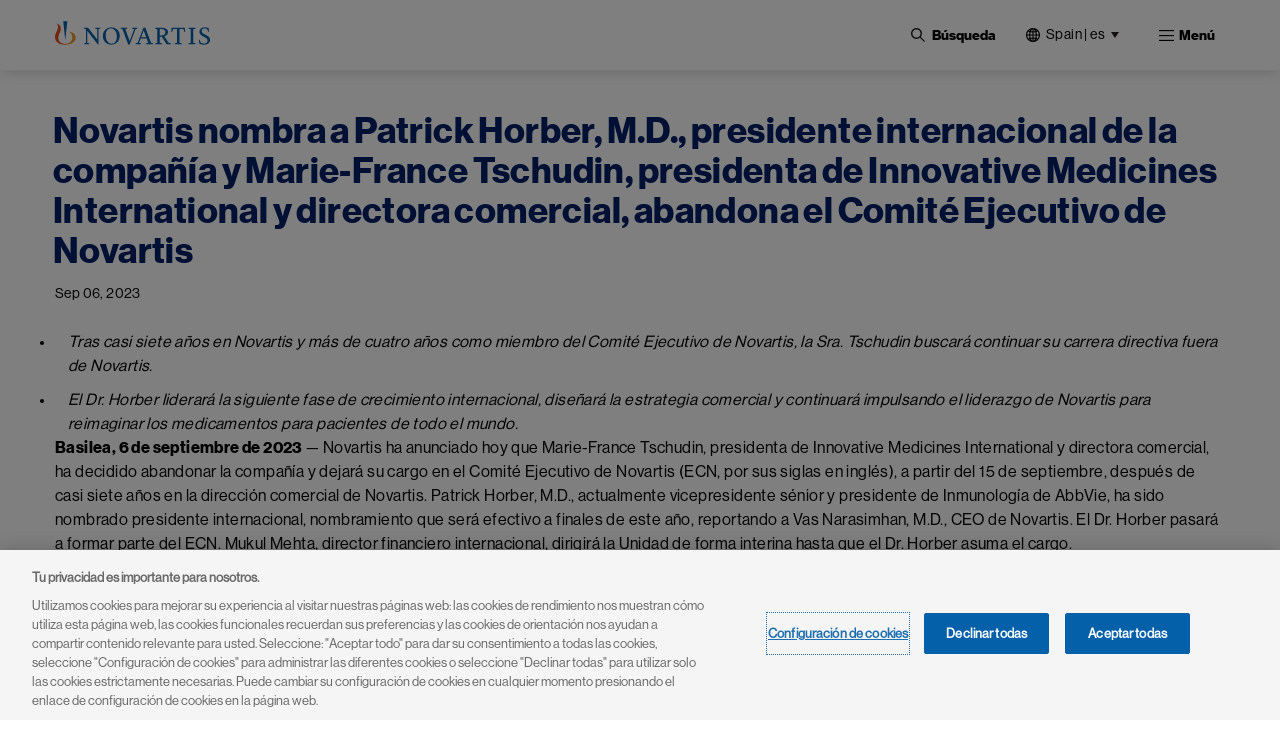

--- FILE ---
content_type: text/html; charset=UTF-8
request_url: https://www.novartis.com/es-es/news/media-releases/novartis-nombra-patrick-horber-md-presidente-internacional-de-la-compania-y-marie-france-tschudin-presidenta-de-innovative-medicines-international-y-directora-comercial-abandona-el-comite-ejecutivo-de-novartis
body_size: 19846
content:
 <!DOCTYPE html>
<html lang="es" dir="ltr" prefix="content: http://purl.org/rss/1.0/modules/content/  dc: http://purl.org/dc/terms/  foaf: http://xmlns.com/foaf/0.1/  og: http://ogp.me/ns#  rdfs: http://www.w3.org/2000/01/rdf-schema#  schema: http://schema.org/  sioc: http://rdfs.org/sioc/ns#  sioct: http://rdfs.org/sioc/types#  skos: http://www.w3.org/2004/02/skos/core#  xsd: http://www.w3.org/2001/XMLSchema# ">
  <head>
    <meta charset="utf-8" />
<meta name="description" content="Novartis ha anunciado hoy que Marie-France Tschudin, presidenta de Innovative Medicines International y directora comercial, ha decidido abandonar la compañía y dejará su cargo en el Comité Ejecutivo de Novartis (ECN, por sus siglas en inglés), a partir del 15 de septiembre, después de casi siete años en la dirección comercial de Novartis." />
<meta name="abstract" content="Novartis ha anunciado hoy que Marie-France Tschudin, presidenta de Innovative Medicines International y directora comercial, ha decidido abandonar la compañía y dejará su cargo en el Comité Ejecutivo de Novartis (ECN, por sus siglas en inglés), a partir del 15 de septiembre, después de casi siete años en la dirección comercial de Novartis." />
<meta name="keywords" content=", novartis, Comité Ejecutivo de Novartis, investigación, desarrollo" />
<link rel="canonical" href="https://www.novartis.com/es-es/news/media-releases/[base64]" />
<meta property="og:site_name" content="Novartis España" />
<meta property="og:type" content="Website" />
<meta property="og:url" content="https://www.novartis.com/es-es/news/media-releases/[base64]" />
<meta property="og:title" content="Novartis nombra a Patrick Horber, M.D., presidente internacional de la compañía y Marie-France Tschudin, presidenta de Innovative Medicines International y directora comercial, abandona el Comité Ejecutivo de Novartis" />
<meta property="og:description" content="Novartis ha anunciado hoy que Marie-France Tschudin, presidenta de Innovative Medicines International y directora comercial, ha decidido abandonar la compañía y dejará su cargo en el Comité Ejecutivo de Novartis (ECN, por sus siglas en inglés), a partir del 15 de septiembre, después de casi siete años en la dirección comercial de Novartis." />
<meta property="og:image" content="https://www.novartis.com/sites/novartis_com/files/2023-11/novartis-animated-logo-1x.gif" />
<meta property="og:image:url" content="https://www.novartis.com/sites/novartis_com/files/2023-11/novartis-animated-logo-1x.gif" />
<meta property="og:image:secure_url" content="https://www.novartis.com/sites/novartis_com/files/2023-11/novartis-animated-logo-1x.gif" />
<meta property="og:image:alt" content="Novartis logo" />
<meta name="twitter:card" content="summary_large_image" />
<meta name="twitter:description" content="Novartis ha anunciado hoy que Marie-France Tschudin, presidenta de Innovative Medicines International y directora comercial, ha decidido abandonar la compañía y dejará su cargo en el Comité Ejecutivo de Novartis (ECN, por sus siglas en inglés), a partir del 15 de septiembre, después de casi siete años en la dirección comercial de Novartis." />
<meta name="twitter:title" content="Novartis nombra a Patrick Horber, M.D., presidente internacional de la compañía y Marie-France Tschudin, presidenta de Innovative Medicines International y directora comercial, abandona el Comité Ejecutivo de Novartis" />
<meta name="twitter:site" content="@novartis" />
<meta name="twitter:site:id" content="17226612" />
<meta name="twitter:url" content="https://www.novartis.com/es-es/news/media-releases/[base64]" />
<meta name="twitter:image:alt" content="The Novartis was introduced in San Francisco in November 2018, and in 2020 added Spain to its network of global innovation hubs. Today, Novartis Spain has its physical headquarters at Pier03 in Barcelona Tech City." />
<meta name="twitter:image" content="https://www.novartis.com/sites/novartis_com/files/novartis-logo-open-graph.jpg" />
<meta name="MobileOptimized" content="width" />
<meta name="HandheldFriendly" content="true" />
<meta name="viewport" content="width=device-width, initial-scale=1, shrink-to-fit=no" />
<script type="application/ld+json">{
    "@context": "https://schema.org",
    "@graph": [
        {
            "@type": "NewsArticle",
            "headline": "Novartis nombra a Patrick Horber, M.D., presidente internacional de la compañía y Marie-France Tschudin, presidenta de Innovative Medicines International y directora comercial, abandona el Comité Ejecutivo de Novartis",
            "name": "Novartis nombra a Patrick Horber, M.D., presidente internacional de la compañía y Marie-France Tschudin, presidenta de Innovative Medicines International y directora comercial, abandona el Comité Ejecutivo de Novartis",
            "about": [],
            "description": "Novartis ha anunciado hoy que Marie-France Tschudin, presidenta de Innovative Medicines International y directora comercial, ha decidido abandonar la compañía y dejará su cargo en el Comité Ejecutivo de Novartis (ECN, por sus siglas en inglés), a partir del 15 de septiembre, después de casi siete años en la dirección comercial de Novartis.",
            "datePublished": "Wed, 09/06/2023 - 10:37",
            "dateModified": "Thu, 09/07/2023 - 10:43",
            "publisher": {
                "@type": "Organization",
                "@id": "https://www.novartis.com/es-es/",
                "name": "Novartis España",
                "url": "https://www.novartis.com/es-es/",
                "sameAs": [
                    "https://www.twitter.com/novartis",
                    "https://www.linkedin.com/company/novartis",
                    "https://www.youtube.com/user/novartis",
                    "https://www.facebook.com/novartis",
                    "https://www.instagram.com/novartis"
                ],
                "logo": {
                    "@type": "ImageObject",
                    "url": "https://www.novartis.com/sites/novartis_com/files/novartis-logo-open-graph.jpg"
                }
            },
            "mainEntityOfPage": "https://www.novartis.com/es-es/news/media-releases/[base64]"
        },
        {
            "@type": "WebPage",
            "@id": "https://www.novartis.com/es-es/",
            "description": "Novartis ha anunciado hoy que Marie-France Tschudin, presidenta de Innovative Medicines International y directora comercial, ha decidido abandonar la compañía y dejará su cargo en el Comité Ejecutivo de Novartis (ECN, por sus siglas en inglés), a partir del 15 de septiembre, después de casi siete años en la dirección comercial de Novartis.",
            "breadcrumb": {
                "@type": "BreadcrumbList",
                "itemListElement": [
                    {
                        "@type": "ListItem",
                        "position": 1,
                        "name": "Home",
                        "item": "https://www.novartis.com/es-es/"
                    },
                    {
                        "@type": "ListItem",
                        "position": 2,
                        "name": "Novartis nombra a Patrick Horber, M.D., presidente internacional de la compañía y Marie-France Tschudin, presidenta de Innovative Medicines International y directora comercial, abandona el Comité Ejecutivo de Novartis",
                        "item": "https://www.novartis.com/es-es/news/media-releases/[base64]"
                    }
                ]
            },
            "publisher": {
                "@type": "Organization",
                "@id": "https://www.novartis.com/es-es/",
                "name": "Novartis España",
                "url": "https://www.novartis.com/es-es/",
                "sameAs": [
                    "https://www.twitter.com/novartis",
                    "https://www.linkedin.com/company/novartis",
                    "https://www.youtube.com/user/novartis",
                    "https://www.facebook.com/novartis",
                    "https://www.instagram.com/novartis"
                ],
                "logo": {
                    "@type": "ImageObject",
                    "url": "https://www.novartis.com/sites/novartis_com/files/novartis-logo-open-graph.jpg"
                }
            }
        }
    ]
}</script>
<meta http-equiv="x-ua-compatible" content="ie=edge" />
<link rel="icon" href="/es-es/themes/custom/polaris/favicon.ico" type="image/vnd.microsoft.icon" />
<link rel="alternate" hreflang="es" href="https://www.novartis.com/es-es/news/media-releases/[base64]" />
<link rel="preconnect" href="https://cdn.cookielaw.org" />
<script>window.a2a_config=window.a2a_config||{};a2a_config.callbacks=[];a2a_config.overlays=[];a2a_config.templates={};</script>

    <title>Novartis nombra a Patrick Horber, M.D., presidente internacional de la compañía y Marie-France Tschudin, presidenta de Innovative Medicines International y directora comercial, abandona el Comité Ejecutivo de Novartis</title>
    <link rel="stylesheet" media="all" href="/es-es/sites/novartis_es/files/css/css_N1wrEBe2Mp8ELi1zFip5VvJ7C3NjwAeo7496opOf6Ck.css?delta=0&amp;language=es&amp;theme=polaris&amp;include=[base64]&amp;0=t8up6y" />
<link rel="stylesheet" media="all" href="/es-es/sites/novartis_es/files/css/css_meg1gr5cArlhdV5dvigN_FVze6UpjNQbkh-_XQ6tI1M.css?delta=1&amp;language=es&amp;theme=polaris&amp;include=[base64]&amp;0=t8up6y" />
<link rel="stylesheet" media="print" href="/es-es/sites/novartis_es/files/css/css_1Ozv2Ga_LoGgCfvQhC06vULsK_RyHyy-_knu5wDkyTQ.css?delta=2&amp;language=es&amp;theme=polaris&amp;include=[base64]&amp;0=t8up6y" />
<link rel="stylesheet" media="all" href="/es-es/sites/novartis_es/files/css/css_UefbpzgRc3dnE5_nvGdfHve_-pFHYjuIgUFJe_HN_GM.css?delta=3&amp;language=es&amp;theme=polaris&amp;include=[base64]&amp;0=t8up6y" />

    <script type="application/json" data-drupal-selector="drupal-settings-json">{"path":{"baseUrl":"\/es-es\/","pathPrefix":"","currentPath":"node\/176311","currentPathIsAdmin":false,"isFront":false,"currentLanguage":"es"},"pluralDelimiter":"\u0003","suppressDeprecationErrors":true,"ajaxPageState":{"libraries":"[base64]","theme":"polaris","theme_token":null},"ajaxTrustedUrl":{"\/es-es\/search":true},"cookiepro":{"uuid":"fe8dfb2c-2701-45db-8577-13675c68ed60"},"gtag":{"tagId":"","consentMode":false,"otherIds":[],"events":[],"additionalConfigInfo":[]},"gtm":{"tagId":null,"settings":{"data_layer":"dataLayer","include_environment":false},"tagIds":["GTM-57RJQ5"]},"dataLayer":{"defaultLang":"es","languages":{"es":{"id":"es","name":"Spanish","direction":"ltr","weight":1}}},"data":{"extlink":{"extPopup":{"id":"external_link","title":"Usted est\u00e1 abandonando el sitio web novartis.com\/es-es\/","body":"\u003Cp\u003EEste link lo llevar\u00e1 a un sitio web donde nuestra \u003Ca data-entity-substitution=\u0022canonical\u0022 data-entity-type=\u0022node\u0022 data-entity-uuid=\u0022dceaf81d-f261-4e94-8201-0464ea00842a\u0022 href=\u0022\/es-es\/politica-de-privacidad\u0022 title=\u0022Pol\u00edtica de privacidad\u0022\u003EPol\u00edtica de Privacidad\u003C\/a\u003E no aplica. Usted es responsable por las interacciones en esa p\u00e1gina web.\u003C\/p\u003E","labelyes":"Continuar","labelno":"Cancelar","target":"_blank"},"extPopupFlag":true,"extTarget":true,"extTargetAppendNewWindowLabel":"(opens in a new window)","extTargetNoOverride":true,"extNofollow":true,"extTitleNoOverride":false,"extNoreferrer":true,"extFollowNoOverride":false,"extClass":"ext","extLabel":"(link is external)","extImgClass":false,"extSubdomains":true,"extExclude":"","extInclude":"novartis\\.com(?!\\\/es-es)","extCssExclude":".off-url, \r\n#tweeter_show .carousel_inner--wrapper, \r\n.arctic_over_view_toggle.arctic_grid_view .item-list ul.whole-item .each-item,\r\n.language-selector-name, .media_access_logs_modal_form_choice,\r\n.paragraph--type--product-documents .lockbtnwrap a","extCssInclude":"","extCssExplicit":"","extAlert":true,"extHideIcons":false,"mailtoClass":"0","telClass":"","mailtoLabel":"(link sends email)","telLabel":"(link is a phone number)","extUseFontAwesome":false,"extIconPlacement":"append","extPreventOrphan":false,"extFaLinkClasses":"fa fa-external-link","extFaMailtoClasses":"fa fa-envelope-o","extAdditionalLinkClasses":"","extAdditionalMailtoClasses":"","extAdditionalTelClasses":"","extFaTelClasses":"fa fa-phone","whitelistedDomains":[],"extExcludeNoreferrer":""}},"search_api_autocomplete":{"global_search":{"min_length":3}},"arctic_core":{"accessibility_text":null,"palettes_list":["#0460A9","#EC9A1E","#E74A21","#8D1F1B","#221F1F","#656565","#C7C7C7","#E4E4E4"]},"ajax":[],"user":{"uid":0,"permissionsHash":"875e37a085b3821976103ad41e01f7ef5d52bf910a9417ee6f42b468dfaeabf1"}}</script>
<script src="/es-es/sites/novartis_es/files/js/js_rYwxajfe1MFhX91HcBinDiTE_eGRz_EYO0vs0mkIf0g.js?scope=header&amp;delta=0&amp;language=es&amp;theme=polaris&amp;include=[base64]&amp;0=t8up6y" data-ot-ignore></script>
<script src="/es-es/modules/contrib/cookiepro/js/cookiepro.js?t8up6y" data-ot-ignore></script>
<script src="/es-es/modules/contrib/google_tag/js/gtag.js?t8up6y" data-ot-ignore></script>
<script src="/es-es/modules/contrib/google_tag/js/gtm.js?t8up6y" data-ot-ignore></script>

  </head>
  <body class="acp-menu layout-one-sidebar layout-sidebar-second page-node-176311 path-node node--type-media-release pattern-no_color-no_pattern alert_popup_show_once [base64]">
    <a href="#main" class="visually-hidden focusable skip-link">
      Skip to main content
    </a>
    <noscript><iframe src="https://www.googletagmanager.com/ns.html?id=GTM-57RJQ5"
                  height="0" width="0" style="display:none;visibility:hidden"></iframe></noscript>

      <div class="dialog-off-canvas-main-canvas" data-off-canvas-main-canvas>
    

 <div class="arc-fixed">
     <div class="alert-banner-region">
             
   </div>
    <header id="header" class="header"  aria-label="Site header">
                        <div class="full-width-topbar">
            <nav class="navbar" id="navbar-top">
                            
                
                                        </nav>
          </div>
                <div class="full-width-navbar">
          <nav class="navbar navbar-expand-xl" id="navbar-main">
                                         <a href="/es-es/" rel="home" class="navbar-brand">
              <img src="/es-es/themes/custom/polaris/logo.svg" alt="Novartis" title="Home" class="img-fluid d-inline-block align-top novartis-logo" />
            
    </a>
    

                              <div class="novartis_whole_menu">
                    
<div class="top-search-block">
  <ul id="block-nvs-arctic-account-menu-top-search-block" class="clearfix nav simple-menu">
    <li class="nav-item search">
      <button class="nav-link nav-link-">
      <img class="icon-search" src="/themes/custom/polaris/patterns/images/icon-search.svg" alt="Abierta">
      <img class="icon-close" src="/themes/custom/polaris/patterns/images/icon-close.svg" alt="Close">
      <span class="text-search">Búsqueda</span>
     </button>
      <div class="views-exposed-form bef-exposed-form block block-views block-views-exposed-filter-blockglobal-search-global-search" data-bef-auto-submit-full-form="" data-bef-auto-submit="" data-bef-auto-submit-delay="500" data-drupal-selector="views-exposed-form-global-search-global-search" id="block-polaris-exposedformglobal-searchglobal-search" data-block-plugin-id="views_exposed_filter_block:global_search-global_search">
        
                
                  <div class="content">
            
<form action="/es-es/search" method="get" id="views-exposed-form-global-search-global-search" accept-charset="UTF-8" class="views-exposed-form-global-search-global-search">
  <div class="wrap-global-search-result container">
  




        
  <div class="js-form-item js-form-type-search-api-autocomplete form-type-search-api-autocomplete js-form-item-keyword form-item-keyword form-no-label mb-3">
          <label for="edit-keyword" class="visually-hidden">Site Search</label>
                    <div>
<input placeholder="Búsqueda" data-drupal-selector="edit-keyword" data-search-api-autocomplete-search="global_search" class="form-autocomplete form-text form-control arc-input" data-autocomplete-path="/es-es/search_api_autocomplete/global_search?display=global_search&amp;&amp;filter=keyword" type="text" id="edit-keyword" name="keyword" value="" maxlength="128"/>
</div>

                      </div>

  
  <div data-drupal-selector="edit-actions" class="form-actions js-form-wrapper form-wrapper mb-3" id="edit-actions"><div>
<input data-bef-auto-submit-click="" data-drupal-selector="edit-submit-global-search" type="submit" id="edit-submit-global-search" value="Apply" class="button js-form-submit form-submit btn btn-primary form-control arc-input"/>
</div>
</div>

  
    <div class="count-filters">
      
      
    </div>
</div>

<div class="search-clear-all"><div>
<input onclick="clearAllFilterButton(); return false;" data-drupal-selector="edit-button" type="submit" id="edit-button" name="op" value="Limpiar todo" class="button js-form-submit form-submit form-control arc-input"/>
</div>
</div>

</form>

          </div>
              </div>
    </li>
  </ul>
</div>
<div id="block-polaris-languagecountryselectorfordesktop" data-block-plugin-id="novartis_language_selector" class="block block-nc-language-selector block-novartis-language-selector">
  

  
      <div class="content">
      

<!-- Header block -->
<div class="language-selector-header-block language-selector-header-desktop" id="language-selector-header-block">
    <div class="language-selector-name triangle-icon">
        <img src="/themes/custom/polaris/patterns/images/globe.svg" alt="language-selector-globe">
                <button class="site-selector-anchor-link-toggle" aria-label="Spain | es">Spain | es</button>
            </div>
</div>

<!-- desktop block -->
<div class="language-selector-desktop">
    <div class="ls-title">
                
  <div  role="heading" class="h2" aria-label="Selecciona localización" aria-level="2">
    <span>Selecciona localización</span>
  </div>
                </div>
  
  <div class="tab-content-block">
    <div class="region-tabs">
    <!-- Nav pills -->
            <ul class="nav nav-pills">
                <li class="nav-item">
            <a  class="nav-link" href="#americas" data-bs-toggle="pill"><strong>Americas</strong></a>
        </li>
                <li class="nav-item">
            <a  class="nav-link" href="#asia-pacific" data-bs-toggle="pill"><strong>Asia Pacific</strong></a>
        </li>
                <li class="nav-item">
            <a  class="nav-link active" href="#europe" data-bs-toggle="pill"><strong>Europe</strong></a>
        </li>
                <li class="nav-item">
            <a  class="nav-link" href="#international" data-bs-toggle="pill"><strong>International</strong></a>
        </li>
                <li class="nav-item">
            <a  class="nav-link" href="#middle-east-africa" data-bs-toggle="pill"><strong>Middle East & Africa</strong></a>
        </li>
              </ul>
          </div>
  </div>
  <div class="tab-content">
    <!-- Regions Content -->
                <div id=americas  class="tab-pane">
        <dl class="countries-list">
          <!-- Countries List -->
                      <dt></dt>
            <dd>
              <a  href="https://www.novartis.com/ar-es/" target="_self">Argentina | <strong>Español</strong></a>
            </dd>
                      <dt></dt>
            <dd>
              <a  href="https://www.novartis.com/br-pt/" target="_self">Brazil | <strong>Português</strong></a>
            </dd>
                      <dt></dt>
            <dd>
              <a  href="https://www.novartis.com/ca-en/" target="_self">Canada | <strong>English</strong></a>
            </dd>
                      <dt></dt>
            <dd>
              <a  href="https://www.novartis.com/ca-fr/" target="_self">Canada | <strong>Français</strong></a>
            </dd>
                      <dt></dt>
            <dd>
              <a  href="https://www.novartis.com/acc-es/" target="_self">Andean & CAC | <strong>Español</strong></a>
            </dd>
                      <dt></dt>
            <dd>
              <a  href="https://www.novartis.com/co-es/" target="_self">Colombia | <strong>Español</strong></a>
            </dd>
                      <dt></dt>
            <dd>
              <a  href="https://www.novartis.com/mx-es/" target="_self">Mexico | <strong>Español</strong></a>
            </dd>
                      <dt></dt>
            <dd>
              <a  href="https://www.novartis.com/us-en/" target="_self">United States | <strong>English</strong></a>
            </dd>
                    </dl>
      </div>
                <div id=asia-pacific  class="tab-pane">
        <dl class="countries-list">
          <!-- Countries List -->
                      <dt></dt>
            <dd>
              <a  href="https://www.novartis.com/au-en/" target="_self">Australia | <strong>English</strong></a>
            </dd>
                      <dt></dt>
            <dd>
              <a  href="https://www.novartis.com/hk-zh/" target="_self">Hong Kong S.A.R. | <strong>繁體中文</strong></a>
            </dd>
                      <dt></dt>
            <dd>
              <a  href="https://www.novartis.com/in-en/" target="_self">India | <strong>English</strong></a>
            </dd>
                      <dt></dt>
            <dd>
              <a  href="https://www.novartis.com/id-en/" target="_self">Indonesia | <strong>English</strong></a>
            </dd>
                      <dt></dt>
            <dd>
              <a  href="https://www.novartis.com/jp-ja/" target="_self">Japan | <strong>日本語</strong></a>
            </dd>
                      <dt></dt>
            <dd>
              <a  href="https://www.novartis.com/kr-ko/" target="_self">Korea | <strong>한국어</strong></a>
            </dd>
                      <dt></dt>
            <dd>
              <a  href="https://www.novartis.com.cn/" target="_self">Mainland China | <strong>中文</strong></a>
            </dd>
                      <dt></dt>
            <dd>
              <a  href="https://www.novartis.com/my-en/" target="_self">Malaysia | <strong>English</strong></a>
            </dd>
                      <dt></dt>
            <dd>
              <a  href="https://www.novartis.com/ph-en/" target="_self">Philippines | <strong>English</strong></a>
            </dd>
                      <dt></dt>
            <dd>
              <a  href="https://www.novartis.com/sg-en/" target="_self">Singapore | <strong>English</strong></a>
            </dd>
                      <dt></dt>
            <dd>
              <a  href="https://www.novartis.com/tw-zh/" target="_self">Taiwan | <strong>繁體中文</strong></a>
            </dd>
                      <dt></dt>
            <dd>
              <a  href="https://www.novartis.com/th-th/" target="_self">Thailand | <strong>ภาษาไทย</strong></a>
            </dd>
                    </dl>
      </div>
                <div id=europe  class="tab-pane active">
        <dl class="countries-list">
          <!-- Countries List -->
                      <dt></dt>
            <dd>
              <a  href="https://www.novartis.com/at-de/" target="_self">Austria | <strong>Deutsch</strong></a>
            </dd>
                      <dt></dt>
            <dd>
              <a  href="https://www.novartis.com/be-fr/" target="_self">Belgium | <strong>Français</strong></a>
            </dd>
                      <dt></dt>
            <dd>
              <a  href="https://www.novartis.com/be-nl/" target="_self">Belgium | <strong>Nederlands</strong></a>
            </dd>
                      <dt></dt>
            <dd>
              <a  href="https://www.novartis.com/bg-bg/" target="_self">Bulgaria | <strong>Български</strong></a>
            </dd>
                      <dt></dt>
            <dd>
              <a  href="https://www.novartis.com/cz-cs/" target="_self">Czech Republic | <strong>Česky</strong></a>
            </dd>
                      <dt></dt>
            <dd>
              <a  href="https://www.novartis.com/cz-en/" target="_self">Czech Republic | <strong>English</strong></a>
            </dd>
                      <dt></dt>
            <dd>
              <a  href="https://www.novartis.com/dk-da/" target="_self">Denmark | <strong>Dansk</strong></a>
            </dd>
                      <dt></dt>
            <dd>
              <a  href="https://www.novartis.com/ee-et/" target="_self">Estonia | <strong>Eesti</strong></a>
            </dd>
                      <dt></dt>
            <dd>
              <a  href="https://www.novartis.com/fi-fi/" target="_self">Finland | <strong>Suomalainen</strong></a>
            </dd>
                      <dt></dt>
            <dd>
              <a  href="https://www.novartis.com/fr-fr/" target="_self">France | <strong>Français</strong></a>
            </dd>
                      <dt></dt>
            <dd>
              <a  href="https://www.novartis.com/de-de/" target="_self">Germany | <strong>Deutsch</strong></a>
            </dd>
                      <dt></dt>
            <dd>
              <a  href="https://www.novartis.com/gr-el/" target="_self">Greece | <strong>Ελληνικά</strong></a>
            </dd>
                      <dt></dt>
            <dd>
              <a  href="https://www.novartis.com/hu-hu/" target="_self">Hungary | <strong>Magyar</strong></a>
            </dd>
                      <dt></dt>
            <dd>
              <a  href="https://www.novartis.com/ie-en/" target="_self">Ireland | <strong>English</strong></a>
            </dd>
                      <dt></dt>
            <dd>
              <a  href="https://www.novartis.com/it-it/" target="_self">Italy | <strong>Italiano</strong></a>
            </dd>
                      <dt></dt>
            <dd>
              <a  href="https://www.novartis.com/lv-lv/" target="_self">Latvia | <strong>Latvian</strong></a>
            </dd>
                      <dt></dt>
            <dd>
              <a  href="https://www.novartis.com/lt-lt/" target="_self">Lithuania | <strong>Lithuanian</strong></a>
            </dd>
                      <dt></dt>
            <dd>
              <a  href="https://www.novartis.com/nl-nl/" target="_self">Netherlands | <strong>Nederlands</strong></a>
            </dd>
                      <dt></dt>
            <dd>
              <a  href="https://www.novartis.com/no-no/" target="_self">Norway | <strong>Norsk</strong></a>
            </dd>
                      <dt></dt>
            <dd>
              <a  href="https://www.novartis.com/pl-pl/" target="_self">Poland | <strong>Polski</strong></a>
            </dd>
                      <dt></dt>
            <dd>
              <a  href="https://www.novartis.com/pt-pt/" target="_self">Portugal | <strong>Português</strong></a>
            </dd>
                      <dt></dt>
            <dd>
              <a  href="https://www.novartis.com/ro-ro/" target="_self">Romania | <strong>Română</strong></a>
            </dd>
                      <dt></dt>
            <dd>
              <a  href="https://www.novartis.com/ru-ru/" target="_self">Russia | <strong>Русский</strong></a>
            </dd>
                      <dt></dt>
            <dd>
              <a  href="https://www.novartis.com/rs-sr/" target="_self">Serbia | <strong>Srpski</strong></a>
            </dd>
                      <dt></dt>
            <dd>
              <a  href="https://www.novartis.com/sk-sk/" target="_self">Slovakia | <strong>Slovensky</strong></a>
            </dd>
                      <dt></dt>
            <dd>
              <a  href="https://www.novartis.com/si-sl/" target="_self">Slovenia | <strong>Slovenščina</strong></a>
            </dd>
                      <dt></dt>
            <dd>
              <a  href="https://www.novartis.com/si-en/" target="_self">Slovenia | <strong>English</strong></a>
            </dd>
                      <dt></dt>
            <dd>
              <a  href="https://www.novartis.com/es-es/" target="_self" class="active">Spain | <strong>Español</strong></a>
            </dd>
                      <dt></dt>
            <dd>
              <a  href="https://www.novartis.com/se-se/" target="_self">Sweden | <strong>Svenska</strong></a>
            </dd>
                      <dt></dt>
            <dd>
              <a  href="https://www.novartis.com/ch-de/" target="_self">Switzerland | <strong>Deutsch</strong></a>
            </dd>
                      <dt></dt>
            <dd>
              <a  href="https://www.novartis.com/ch-fr/" target="_self">Switzerland | <strong>Français</strong></a>
            </dd>
                      <dt></dt>
            <dd>
              <a  href="https://www.novartis.com/tr-tr/" target="_self">Türkiye | <strong>Türkçe</strong></a>
            </dd>
                      <dt></dt>
            <dd>
              <a  href="https://www.novartis.com/ua-uk/" target="_self">Ukraine | <strong>українська</strong></a>
            </dd>
                      <dt></dt>
            <dd>
              <a  href="https://www.novartis.com/uk-en/" target="_self">United Kingdom | <strong>English</strong></a>
            </dd>
                    </dl>
      </div>
                <div id=international  class="tab-pane">
        <dl class="countries-list">
          <!-- Countries List -->
                      <dt></dt>
            <dd>
              <a  href="https://www.novartis.com/" target="_self">Global | <strong>English</strong></a>
            </dd>
                      <dt></dt>
            <dd>
              <a  href="https://www.novartisfoundation.org" target="_self">Novartis Foundation | <strong>English</strong></a>
            </dd>
                    </dl>
      </div>
                <div id=middle-east-africa  class="tab-pane">
        <dl class="countries-list">
          <!-- Countries List -->
                      <dt></dt>
            <dd>
              <a  href="https://www.novartis.com/eg-en/" target="_self">Egypt | <strong>English</strong></a>
            </dd>
                      <dt></dt>
            <dd>
              <a  href="https://www.novartis.com/il-he/" target="_self">Israel | <strong>עברית</strong></a>
            </dd>
                      <dt></dt>
            <dd>
              <a  href="https://www.novartis.com/sa-ar/" target="_self">Saudi Arabia | <strong>العربية</strong></a>
            </dd>
                      <dt></dt>
            <dd>
              <a  href="https://www.novartis.com/za-en/" target="_self">South Africa | <strong>English</strong></a>
            </dd>
                    </dl>
      </div>
      </div>
</div>

    </div>
  </div>
<div id="block-polaris-languagecountryselectorformobile" data-block-plugin-id="nc_language_selector_mobile" class="block block-nc-language-selector block-nc-language-selector-mobile">
  

  
      <div class="content">
      

<div id="block-languagecountryselectorformobile" data-block-plugin-id="novartis_language_selector_mobile" class="block block-novartis-language-selector block-novartis-language-selector-mobile block-wrapper">

    <div class="language-selector-header-block-mobile language-selector-header-mobile" id="language-selector-header-block-mobile">
        <div class="language-selector-name triangle-icon">
            <img src="/themes/custom/polaris/patterns/images/globe.svg" alt="language-selector-globe">
                        <button class="site-selector-anchor-link-toggle" aria-label="Spain">Spain</button>
                    </div>
    </div>

        <div class="language-selector-mobile">
        <div class="brand-quinary-light">
                    <div class="heading">
              
  <div  class="h3" aria-label="Choose Location" role="heading" aria-level="3">
    <span>Choose Location</span>
  </div>
                    </div>
                    <div class="tab-content-block-mobile">
                    <div class="region-selector-wrapper">
                <div class="dropdown dropdown-select">
	<button  class="dropdown-toggle" type="button" id="dropdownMenuButton" data-selected-region="europe" data-bs-toggle="dropdown" aria-haspopup="true" aria-expanded="false">
		<strong><strong>europe</strong></strong>
	</button>
	<div class="dropdown-menu" >
					<a  class="dropdown-item" data-region="americas" href="#americas">Americas</a>
					<a  class="dropdown-item" data-region="asia-pacific" href="#asia-pacific">Asia Pacific</a>
					<a  class="dropdown-item" data-region="europe" href="#europe">Europe</a>
					<a  class="dropdown-item" data-region="international" href="#international">International</a>
					<a  class="dropdown-item" data-region="middle-east-africa" href="#middle-east-africa">Middle East &amp; Africa</a>
			</div>
</div>
            </div>
                </div>
                    <div class="countrylist-wrapper">
                <dl class="countries-list">
                    <!-- Countries List -->
                                            <dt></dt>
                            <dd>
                                <a  href="https://www.novartis.com/ar-es/" target="_self" data-region-identifier="americas">Argentina | <strong>Español</strong></a>
                            </dd>
                                            <dt></dt>
                            <dd>
                                <a  href="https://www.novartis.com/au-en/" target="_self" data-region-identifier="asia-pacific">Australia | <strong>English</strong></a>
                            </dd>
                                            <dt></dt>
                            <dd>
                                <a  href="https://www.novartis.com/at-de/" target="_self" data-region-identifier="europe">Austria | <strong>Deutsch</strong></a>
                            </dd>
                                            <dt></dt>
                            <dd>
                                <a  href="https://www.novartis.com/be-fr/" target="_self" data-region-identifier="europe">Belgium | <strong>Français</strong></a>
                            </dd>
                                            <dt></dt>
                            <dd>
                                <a  href="https://www.novartis.com/be-nl/" target="_self" data-region-identifier="europe">Belgium | <strong>Nederlands</strong></a>
                            </dd>
                                            <dt></dt>
                            <dd>
                                <a  href="https://www.novartis.com/br-pt/" target="_self" data-region-identifier="americas">Brazil | <strong>Português</strong></a>
                            </dd>
                                            <dt></dt>
                            <dd>
                                <a  href="https://www.novartis.com/bg-bg/" target="_self" data-region-identifier="europe">Bulgaria | <strong>Български</strong></a>
                            </dd>
                                            <dt></dt>
                            <dd>
                                <a  href="https://www.novartis.com/ca-en/" target="_self" data-region-identifier="americas">Canada | <strong>English</strong></a>
                            </dd>
                                            <dt></dt>
                            <dd>
                                <a  href="https://www.novartis.com/ca-fr/" target="_self" data-region-identifier="americas">Canada | <strong>Français</strong></a>
                            </dd>
                                            <dt></dt>
                            <dd>
                                <a  href="https://www.novartis.com/acc-es/" target="_self" data-region-identifier="americas">Andean & CAC | <strong>Español</strong></a>
                            </dd>
                                            <dt></dt>
                            <dd>
                                <a  href="https://www.novartis.com/co-es/" target="_self" data-region-identifier="americas">Colombia | <strong>Español</strong></a>
                            </dd>
                                            <dt></dt>
                            <dd>
                                <a  href="https://www.novartis.com/cz-cs/" target="_self" data-region-identifier="europe">Czech Republic | <strong>Česky</strong></a>
                            </dd>
                                            <dt></dt>
                            <dd>
                                <a  href="https://www.novartis.com/cz-en/" target="_self" data-region-identifier="europe">Czech Republic | <strong>English</strong></a>
                            </dd>
                                            <dt></dt>
                            <dd>
                                <a  href="https://www.novartis.com/dk-da/" target="_self" data-region-identifier="europe">Denmark | <strong>Dansk</strong></a>
                            </dd>
                                            <dt></dt>
                            <dd>
                                <a  href="https://www.novartis.com/eg-en/" target="_self" data-region-identifier="middle-east-africa">Egypt | <strong>English</strong></a>
                            </dd>
                                            <dt></dt>
                            <dd>
                                <a  href="https://www.novartis.com/ee-et/" target="_self" data-region-identifier="europe">Estonia | <strong>Eesti</strong></a>
                            </dd>
                                            <dt></dt>
                            <dd>
                                <a  href="https://www.novartis.com/fi-fi/" target="_self" data-region-identifier="europe">Finland | <strong>Suomalainen</strong></a>
                            </dd>
                                            <dt></dt>
                            <dd>
                                <a  href="https://www.novartis.com/fr-fr/" target="_self" data-region-identifier="europe">France | <strong>Français</strong></a>
                            </dd>
                                            <dt></dt>
                            <dd>
                                <a  href="https://www.novartis.com/de-de/" target="_self" data-region-identifier="europe">Germany | <strong>Deutsch</strong></a>
                            </dd>
                                            <dt></dt>
                            <dd>
                                <a  href="https://www.novartis.com/gr-el/" target="_self" data-region-identifier="europe">Greece | <strong>Ελληνικά</strong></a>
                            </dd>
                                            <dt></dt>
                            <dd>
                                <a  href="https://www.novartis.com/hk-zh/" target="_self" data-region-identifier="asia-pacific">Hong Kong S.A.R. | <strong>繁體中文</strong></a>
                            </dd>
                                            <dt></dt>
                            <dd>
                                <a  href="https://www.novartis.com/hu-hu/" target="_self" data-region-identifier="europe">Hungary | <strong>Magyar</strong></a>
                            </dd>
                                            <dt></dt>
                            <dd>
                                <a  href="https://www.novartis.com/in-en/" target="_self" data-region-identifier="asia-pacific">India | <strong>English</strong></a>
                            </dd>
                                            <dt></dt>
                            <dd>
                                <a  href="https://www.novartis.com/id-en/" target="_self" data-region-identifier="asia-pacific">Indonesia | <strong>English</strong></a>
                            </dd>
                                            <dt></dt>
                            <dd>
                                <a  href="https://www.novartis.com/ie-en/" target="_self" data-region-identifier="europe">Ireland | <strong>English</strong></a>
                            </dd>
                                            <dt></dt>
                            <dd>
                                <a  href="https://www.novartis.com/il-he/" target="_self" data-region-identifier="middle-east-africa">Israel | <strong>עברית</strong></a>
                            </dd>
                                            <dt></dt>
                            <dd>
                                <a  href="https://www.novartis.com/it-it/" target="_self" data-region-identifier="europe">Italy | <strong>Italiano</strong></a>
                            </dd>
                                            <dt></dt>
                            <dd>
                                <a  href="https://www.novartis.com/jp-ja/" target="_self" data-region-identifier="asia-pacific">Japan | <strong>日本語</strong></a>
                            </dd>
                                            <dt></dt>
                            <dd>
                                <a  href="https://www.novartis.com/kr-ko/" target="_self" data-region-identifier="asia-pacific">Korea | <strong>한국어</strong></a>
                            </dd>
                                            <dt></dt>
                            <dd>
                                <a  href="https://www.novartis.com/lv-lv/" target="_self" data-region-identifier="europe">Latvia | <strong>Latvian</strong></a>
                            </dd>
                                            <dt></dt>
                            <dd>
                                <a  href="https://www.novartis.com/lt-lt/" target="_self" data-region-identifier="europe">Lithuania | <strong>Lithuanian</strong></a>
                            </dd>
                                            <dt></dt>
                            <dd>
                                <a  href="https://www.novartis.com.cn/" target="_self" data-region-identifier="asia-pacific">Mainland China | <strong>中文</strong></a>
                            </dd>
                                            <dt></dt>
                            <dd>
                                <a  href="https://www.novartis.com/my-en/" target="_self" data-region-identifier="asia-pacific">Malaysia | <strong>English</strong></a>
                            </dd>
                                            <dt></dt>
                            <dd>
                                <a  href="https://www.novartis.com/mx-es/" target="_self" data-region-identifier="americas">Mexico | <strong>Español</strong></a>
                            </dd>
                                            <dt></dt>
                            <dd>
                                <a  href="https://www.novartis.com/nl-nl/" target="_self" data-region-identifier="europe">Netherlands | <strong>Nederlands</strong></a>
                            </dd>
                                            <dt></dt>
                            <dd>
                                <a  href="https://www.novartis.com/no-no/" target="_self" data-region-identifier="europe">Norway | <strong>Norsk</strong></a>
                            </dd>
                                            <dt></dt>
                            <dd>
                                <a  href="https://www.novartis.com/" target="_self" data-region-identifier="international">Global | <strong>English</strong></a>
                            </dd>
                                            <dt></dt>
                            <dd>
                                <a  href="https://www.novartisfoundation.org" target="_self" data-region-identifier="international">Novartis Foundation | <strong>English</strong></a>
                            </dd>
                                            <dt></dt>
                            <dd>
                                <a  href="https://www.novartis.com/ph-en/" target="_self" data-region-identifier="asia-pacific">Philippines | <strong>English</strong></a>
                            </dd>
                                            <dt></dt>
                            <dd>
                                <a  href="https://www.novartis.com/pl-pl/" target="_self" data-region-identifier="europe">Poland | <strong>Polski</strong></a>
                            </dd>
                                            <dt></dt>
                            <dd>
                                <a  href="https://www.novartis.com/pt-pt/" target="_self" data-region-identifier="europe">Portugal | <strong>Português</strong></a>
                            </dd>
                                            <dt></dt>
                            <dd>
                                <a  href="https://www.novartis.com/ro-ro/" target="_self" data-region-identifier="europe">Romania | <strong>Română</strong></a>
                            </dd>
                                            <dt></dt>
                            <dd>
                                <a  href="https://www.novartis.com/ru-ru/" target="_self" data-region-identifier="europe">Russia | <strong>Русский</strong></a>
                            </dd>
                                            <dt></dt>
                            <dd>
                                <a  href="https://www.novartis.com/sa-ar/" target="_self" data-region-identifier="middle-east-africa">Saudi Arabia | <strong>العربية</strong></a>
                            </dd>
                                            <dt></dt>
                            <dd>
                                <a  href="https://www.novartis.com/rs-sr/" target="_self" data-region-identifier="europe">Serbia | <strong>Srpski</strong></a>
                            </dd>
                                            <dt></dt>
                            <dd>
                                <a  href="https://www.novartis.com/sg-en/" target="_self" data-region-identifier="asia-pacific">Singapore | <strong>English</strong></a>
                            </dd>
                                            <dt></dt>
                            <dd>
                                <a  href="https://www.novartis.com/sk-sk/" target="_self" data-region-identifier="europe">Slovakia | <strong>Slovensky</strong></a>
                            </dd>
                                            <dt></dt>
                            <dd>
                                <a  href="https://www.novartis.com/si-sl/" target="_self" data-region-identifier="europe">Slovenia | <strong>Slovenščina</strong></a>
                            </dd>
                                            <dt></dt>
                            <dd>
                                <a  href="https://www.novartis.com/si-en/" target="_self" data-region-identifier="europe">Slovenia | <strong>English</strong></a>
                            </dd>
                                            <dt></dt>
                            <dd>
                                <a  href="https://www.novartis.com/za-en/" target="_self" data-region-identifier="middle-east-africa">South Africa | <strong>English</strong></a>
                            </dd>
                                            <dt></dt>
                            <dd>
                                <a  href="https://www.novartis.com/es-es/" target="_self" data-region-identifier="europe" class="active">Spain | <strong>Español</strong></a>
                            </dd>
                                            <dt></dt>
                            <dd>
                                <a  href="https://www.novartis.com/se-se/" target="_self" data-region-identifier="europe">Sweden | <strong>Svenska</strong></a>
                            </dd>
                                            <dt></dt>
                            <dd>
                                <a  href="https://www.novartis.com/ch-de/" target="_self" data-region-identifier="europe">Switzerland | <strong>Deutsch</strong></a>
                            </dd>
                                            <dt></dt>
                            <dd>
                                <a  href="https://www.novartis.com/ch-fr/" target="_self" data-region-identifier="europe">Switzerland | <strong>Français</strong></a>
                            </dd>
                                            <dt></dt>
                            <dd>
                                <a  href="https://www.novartis.com/tw-zh/" target="_self" data-region-identifier="asia-pacific">Taiwan | <strong>繁體中文</strong></a>
                            </dd>
                                            <dt></dt>
                            <dd>
                                <a  href="https://www.novartis.com/th-th/" target="_self" data-region-identifier="asia-pacific">Thailand | <strong>ภาษาไทย</strong></a>
                            </dd>
                                            <dt></dt>
                            <dd>
                                <a  href="https://www.novartis.com/tr-tr/" target="_self" data-region-identifier="europe">Türkiye | <strong>Türkçe</strong></a>
                            </dd>
                                            <dt></dt>
                            <dd>
                                <a  href="https://www.novartis.com/ua-uk/" target="_self" data-region-identifier="europe">Ukraine | <strong>українська</strong></a>
                            </dd>
                                            <dt></dt>
                            <dd>
                                <a  href="https://www.novartis.com/uk-en/" target="_self" data-region-identifier="europe">United Kingdom | <strong>English</strong></a>
                            </dd>
                                            <dt></dt>
                            <dd>
                                <a  href="https://www.novartis.com/us-en/" target="_self" data-region-identifier="americas">United States | <strong>English</strong></a>
                            </dd>
                                    </dl>
            </div>
                </div>
    </div>
</div>

    </div>
  </div>
<div class="top-menu-block" >
  <ul id="block-nvs-arctic-account-menu-top-menu-block" class="clearfix nav simple-menu">
    <li class="nav-item menu">
      <button class="nav-link nav-link- " aria-label="Menú">Menú</button>
      <div id="block-polaris-mainnavigation" data-block-plugin-id="we_megamenu_block:main" class="block block-we-megamenu block-we-megamenu-blockmain">
      
            
            <div class="content">
      <div class="region-we-mega-menu">
	<nav  class="main navbar navbar-default navbar-we-mega-menu mobile-collapse hover-action" data-menu-name="main" data-block-theme="polaris" data-style="Default" data-animation="None" data-delay="" data-duration="" data-autoarrow="" data-alwayshowsubmenu="" data-action="hover" data-mobile-collapse="0">
	  <div class="container-fluid">
	    <ul  class="we-mega-menu-ul nav nav-tabs">
  <li  class="we-mega-menu-li dropdown-menu" data-level="0" data-element-type="we-mega-menu-li" data-id="79519f5b-f68a-4b76-9b78-7c6be7369d94" data-submenu="1" data-group="0" data-class="" data-icon="" data-caption="" data-alignsub="" data-target="">
<i class="borderH"></i>
        <a class="we-mega-menu-li" title="Sobre Novartis" href="/es-es/sobre-novartis" >
    <i class="borderH"></i>
      Sobre Novartis&nbsp;

          </a>
    <div  class="we-mega-menu-submenu" data-element-type="we-mega-menu-submenu">
	<span class="more_from"></span>
  <div class="we-mega-menu-submenu-inner">
    <div  class="we-mega-menu-row" data-element-type="we-mega-menu-row" data-custom-row="1">
  <div  class="we-mega-menu-col span6" data-element-type="we-mega-menu-col" data-width="6" data-block="" data-blocktitle="0" data-hidewhencollapse="" data-class="">
  
</div>
<div  class="we-mega-menu-col span6" data-element-type="we-mega-menu-col" data-width="6" data-block="polaris_megamenuaboutnovartis" data-blocktitle="0" data-hidewhencollapse="" data-class="">
    <div class="type-of-block"><div class="block-inner"><div class="megamenu-content-block">
  <div id="block-polaris-megamenuaboutnovartis" data-block-plugin-id="block_content:0ca50736-cc66-48c9-8504-b8bb2d389255" class="block-content-mega_menu">
    
        
                                                                                                                                                                                                                                                                                                                                                                                                                                            <div class="section-image">
               <img src="/es-es/sites/novartis_es/files/styles/image_mega_menu/public/2025-01/trabajadores-de-novartis-riendo-v2.jpg.webp?itok=E73MlVoq" alt="Trabajadores de Novartis riendo" title="Trabajadores de Novartis riendo"/>
              </div>
                          <div class="section-content">
                          Sobre Novartis
                        </div>
                                                                              </div>
</div>
</div></div>

</div>

</div>
<div  class="we-mega-menu-row" data-element-type="we-mega-menu-row" data-custom-row="0">
  <div  class="we-mega-menu-col span12" data-element-type="we-mega-menu-col" data-width="12" data-block="" data-blocktitle="0" data-hidewhencollapse="" data-class="">
  <ul class="nav nav-tabs subul">
  <li  class="we-mega-menu-li" data-level="1" data-element-type="we-mega-menu-li" data-id="71b92766-2260-47e9-9ace-f531b0f8a72f" data-submenu="0" data-group="0" data-class="" data-icon="" data-caption="" data-alignsub="" data-target="">
<i class="borderH"></i>
        <a class="we-mega-menu-li" title="Nuestra cultura" href="/es-es/sobre-novartis/nuestra-cultura" >
    <i class="borderH"></i>
      Nuestra cultura&nbsp;

          </a>
    
</li>
<li  class="we-mega-menu-li dropdown-menu" data-level="1" data-element-type="we-mega-menu-li" data-id="f71e196d-797d-412a-9777-5e0bb882ee13" data-submenu="1" data-group="0" data-class="" data-icon="" data-caption="" data-alignsub="" data-target="">
<i class="borderH"></i>
        <a class="we-mega-menu-li" title="Transformación digital" href="/es-es/sobre-novartis/transformacion-digital" >
    <i class="borderH"></i>
      Transformación digital&nbsp;

          </a>
    <div  class="we-mega-menu-submenu" data-element-type="we-mega-menu-submenu">
	<span class="more_from"></span>
  <div class="we-mega-menu-submenu-inner">
    <div  class="we-mega-menu-row" data-element-type="we-mega-menu-row" data-custom-row="0">
  <div  class="we-mega-menu-col span12" data-element-type="we-mega-menu-col" data-width="12" data-block="" data-blocktitle="0" data-hidewhencollapse="" data-class="">
  <ul class="nav nav-tabs subul">
  <li  class="we-mega-menu-li" data-level="2" data-element-type="we-mega-menu-li" data-id="c1d79a23-90f5-46c5-aec1-274c2066d566" data-submenu="0" data-group="0" data-class="" data-icon="" data-caption="" data-alignsub="" data-target="">
<i class="borderH"></i>
        <a class="we-mega-menu-li" title="Inteligencia Artificial" href="/es-es/sobre-novartis/transformacion-digital/inteligencia-artificial" >
    <i class="borderH"></i>
      Inteligencia Artificial&nbsp;

          </a>
    
</li>

</ul>
</div>

</div>

  </div>
</div>

</li>
<li  class="we-mega-menu-li" data-level="1" data-element-type="we-mega-menu-li" data-id="9c47df41-e8c7-406b-a0e3-f2d32eab9712" data-submenu="0" data-group="0" data-class="" data-icon="" data-caption="" data-alignsub="" data-target="">
<i class="borderH"></i>
        <a class="we-mega-menu-li" title="Nuestras divisiones" href="/es-es/sobre-novartis/nuestras-divisiones" >
    <i class="borderH"></i>
      Nuestras divisiones&nbsp;

          </a>
    
</li>
<li  class="we-mega-menu-li dropdown-menu" data-level="1" data-element-type="we-mega-menu-li" data-id="3605776f-6d29-408a-bc4e-3e0f7c0f5ca0" data-submenu="1" data-group="0" data-class="" data-icon="" data-caption="" data-alignsub="" data-target="">
<i class="borderH"></i>
        <a class="we-mega-menu-li" title="Presencia industrial" href="/es-es/sobre-novartis/presencia-industrial" >
    <i class="borderH"></i>
      Presencia industrial&nbsp;

          </a>
    <div  class="we-mega-menu-submenu" data-element-type="we-mega-menu-submenu">
	<span class="more_from"></span>
  <div class="we-mega-menu-submenu-inner">
    <div  class="we-mega-menu-row" data-element-type="we-mega-menu-row" data-custom-row="0">
  <div  class="we-mega-menu-col span12" data-element-type="we-mega-menu-col" data-width="12" data-block="" data-blocktitle="0" data-hidewhencollapse="" data-class="">
  <ul class="nav nav-tabs subul">
  <li  class="we-mega-menu-li" data-level="2" data-element-type="we-mega-menu-li" data-id="2c1b1fa5-a2b5-4ab8-969d-ea75cddaafa0" data-submenu="0" data-group="0" data-class="" data-icon="" data-caption="" data-alignsub="" data-target="">
<i class="borderH"></i>
        <a class="we-mega-menu-li" title="Plantas de producción de anti-infectives" href="/es-es/sobre-novartis/presencia-industrial/plantas-de-produccion-de-anti-infectives" >
    <i class="borderH"></i>
      Plantas de producción de anti-infectives&nbsp;

          </a>
    
</li>
<li  class="we-mega-menu-li" data-level="2" data-element-type="we-mega-menu-li" data-id="63f860a7-333c-4a44-836a-bd42593f64aa" data-submenu="0" data-group="0" data-class="" data-icon="" data-caption="" data-alignsub="" data-target="">
<i class="borderH"></i>
        <a class="we-mega-menu-li" title="Planta de productos oftálmicos estériles" href="/es-es/sobre-novartis/presencia-industrial/planta-de-productos-oftalmicos-esteriles" >
    <i class="borderH"></i>
      Planta de productos oftálmicos estériles&nbsp;

          </a>
    
</li>

</ul>
</div>

</div>

  </div>
</div>

</li>

</ul>
</div>

</div>

  </div>
</div>

</li>
<li  class="we-mega-menu-li dropdown-menu" data-level="0" data-element-type="we-mega-menu-li" data-id="c3fb0d83-d672-47e6-93a5-8bc26bf74b3a" data-submenu="1" data-group="0" data-class="" data-icon="" data-caption="" data-alignsub="" data-target="">
<i class="borderH"></i>
        <a class="we-mega-menu-li" title="Investigación y desarrollo" href="/es-es/investigacion-y-desarrollo" >
    <i class="borderH"></i>
      Investigación y desarrollo&nbsp;

          </a>
    <div  class="we-mega-menu-submenu" data-element-type="we-mega-menu-submenu">
	<span class="more_from"></span>
  <div class="we-mega-menu-submenu-inner">
    <div  class="we-mega-menu-row" data-element-type="we-mega-menu-row" data-custom-row="1">
  <div  class="we-mega-menu-col span6" data-element-type="we-mega-menu-col" data-width="6" data-block="" data-blocktitle="0" data-hidewhencollapse="" data-class="">
  <ul class="nav nav-tabs subul">
  <li  class="we-mega-menu-li dropdown-menu" data-level="1" data-element-type="we-mega-menu-li" data-id="52aa9609-3041-4d3f-b384-bf7ad49ca8cb" data-submenu="1" data-group="0" data-class="" data-icon="" data-caption="" data-alignsub="" data-target="">
<i class="borderH"></i>
        <a class="we-mega-menu-li" title="Innovative Medicines" href="/es-es/investigacion-y-desarrollo/innovative-medicines" >
    <i class="borderH"></i>
      Innovative Medicines&nbsp;

          </a>
    <div  class="we-mega-menu-submenu" data-element-type="we-mega-menu-submenu">
	<span class="more_from"></span>
  <div class="we-mega-menu-submenu-inner">
    <div  class="we-mega-menu-row" data-element-type="we-mega-menu-row" data-custom-row="1">
  <div  class="we-mega-menu-col span12" data-element-type="we-mega-menu-col" data-width="12" data-block="" data-blocktitle="0" data-hidewhencollapse="" data-class="">
  
</div>

</div>

  </div>
</div>

</li>
<li  class="we-mega-menu-li" data-level="1" data-element-type="we-mega-menu-li" data-id="b006fa67-5f2e-4f28-a13b-7c025dbd4dca" data-submenu="0" data-group="0" data-class="" data-icon="" data-caption="" data-alignsub="" data-target="">
<i class="borderH"></i>
        <a class="we-mega-menu-li" title="Desarrollo de fármacos" href="/es-es/investigacion-y-desarrollo/desarrollo-de-farmacos" >
    <i class="borderH"></i>
      Desarrollo de fármacos&nbsp;

          </a>
    
</li>
<li  class="we-mega-menu-li dropdown-menu" data-level="1" data-element-type="we-mega-menu-li" data-id="32dba645-dd40-4001-bb57-a7ff00daeea4" data-submenu="1" data-group="0" data-class="" data-icon="" data-caption="" data-alignsub="" data-target="">
<i class="borderH"></i>
        <a class="we-mega-menu-li" title="Ensayos clínicos" href="/es-es/investigacion-y-desarrollo/ensayos-clinicos" >
    <i class="borderH"></i>
      Ensayos clínicos&nbsp;

          </a>
    <div  class="we-mega-menu-submenu" data-element-type="we-mega-menu-submenu">
	<span class="more_from"></span>
  <div class="we-mega-menu-submenu-inner">
    <div  class="we-mega-menu-row" data-element-type="we-mega-menu-row" data-custom-row="0">
  <div  class="we-mega-menu-col span12" data-element-type="we-mega-menu-col" data-width="12" data-block="" data-blocktitle="0" data-hidewhencollapse="" data-class="">
  <ul class="nav nav-tabs subul">
  <li  class="we-mega-menu-li" data-level="2" data-element-type="we-mega-menu-li" data-id="8d782f3a-d9b4-41cb-bfe6-1eaa7953cc3a" data-submenu="0" data-group="0" data-class="" data-icon="" data-caption="" data-alignsub="" data-target="">
<i class="borderH"></i>
        <a class="we-mega-menu-li" title="Datos sobre los ensayos clínicos 2024" href="/es-es/datos-sobre-los-ensayos-clinicos-2024" >
    <i class="borderH"></i>
      Datos sobre los ensayos clínicos 2024&nbsp;

          </a>
    
</li>
<li  class="we-mega-menu-li" data-level="2" data-element-type="we-mega-menu-li" data-id="4ea4975c-1bca-4a85-9cd2-d66faf2b2d0b" data-submenu="0" data-group="0" data-class="" data-icon="" data-caption="" data-alignsub="" data-target="">
<i class="borderH"></i>
        <a class="we-mega-menu-li" title="Reimagina la Ciencia" href="/es-es/investigacion-y-desarrollo/ensayos-clinicos/reimagina-la-ciencia" >
    <i class="borderH"></i>
      Reimagina la Ciencia&nbsp;

          </a>
    
</li>

</ul>
</div>

</div>

  </div>
</div>

</li>
<li  class="we-mega-menu-li dropdown-menu" data-level="1" data-element-type="we-mega-menu-li" data-id="fbae3665-3de0-483a-b3c5-a8530124c081" data-submenu="1" data-group="0" data-class="" data-icon="" data-caption="" data-alignsub="" data-target="">
<i class="borderH"></i>
        <a class="we-mega-menu-li" title="Gestión sanitaria" href="/es-es/investigacion-y-desarrollo/gestion-sanitaria" >
    <i class="borderH"></i>
      Gestión sanitaria&nbsp;

          </a>
    <div  class="we-mega-menu-submenu" data-element-type="we-mega-menu-submenu">
	<span class="more_from"></span>
  <div class="we-mega-menu-submenu-inner">
    <div  class="we-mega-menu-row" data-element-type="we-mega-menu-row" data-custom-row="0">
  <div  class="we-mega-menu-col span12" data-element-type="we-mega-menu-col" data-width="12" data-block="" data-blocktitle="0" data-hidewhencollapse="" data-class="">
  <ul class="nav nav-tabs subul">
  <li  class="we-mega-menu-li" data-level="2" data-element-type="we-mega-menu-li" data-id="a019d787-0717-4d8a-ba16-0c70d8566162" data-submenu="0" data-group="0" data-class="" data-icon="" data-caption="" data-alignsub="" data-target="">
<i class="borderH"></i>
        <a class="we-mega-menu-li" title="Data Driven Health" href="/es-es/investigacion-y-desarrollo/gestion-sanitaria/data-driven-health" >
    <i class="borderH"></i>
      Data Driven Health&nbsp;

          </a>
    
</li>
<li  class="we-mega-menu-li dropdown-menu" data-level="2" data-element-type="we-mega-menu-li" data-id="cab7bcec-4c95-4379-a636-47c06635b7a5" data-submenu="1" data-group="0" data-class="" data-icon="" data-caption="" data-alignsub="" data-target="">
<i class="borderH"></i>
        <a class="we-mega-menu-li" title="Programas en gestión sanitaria" href="/es-es/investigacion-y-desarrollo/gestion-sanitaria/programas-en-gestion-sanitaria" >
    <i class="borderH"></i>
      Programas en gestión sanitaria&nbsp;

          </a>
    <div  class="we-mega-menu-submenu" data-element-type="we-mega-menu-submenu">
	<span class="more_from"></span>
  <div class="we-mega-menu-submenu-inner">
    <div  class="we-mega-menu-row" data-element-type="we-mega-menu-row" data-custom-row="0">
  <div  class="we-mega-menu-col span12" data-element-type="we-mega-menu-col" data-width="12" data-block="" data-blocktitle="0" data-hidewhencollapse="" data-class="">
  <ul class="nav nav-tabs subul">
  <li  class="we-mega-menu-li" data-level="3" data-element-type="we-mega-menu-li" data-id="1884b4ab-fec6-418a-b661-76abc72b8481" data-submenu="0" data-group="0" data-class="" data-icon="" data-caption="" data-alignsub="" data-target="">
<i class="borderH"></i>
        <a class="we-mega-menu-li" title="Premios IESE-Novartis 2023 a la excelencia operativa en gestión sanitaria" href="/es-es/investigacion-y-desarrollo/gestion-sanitaria/premios-iese-novartis-2023-la-excelencia-operativa-en-gestion-sanitaria" >
    <i class="borderH"></i>
      Premios IESE-Novartis 2023 a la excelencia operativa en gestión sanitaria&nbsp;

          </a>
    
</li>
<li  class="we-mega-menu-li" data-level="3" data-element-type="we-mega-menu-li" data-id="8bf06332-2279-4294-afe5-aa2ac3be9594" data-submenu="0" data-group="0" data-class="" data-icon="" data-caption="" data-alignsub="" data-target="">
<i class="borderH"></i>
        <a class="we-mega-menu-li" title="Premios IESE-Novartis 2024 a la excelencia operativa en gestión sanitaria" href="/es-es/investigacion-y-desarrollo/gestion-sanitaria/programas-en-gestion-sanitaria/premios-iese-novartis-2024-la-excelencia-operativa-en-gestion-sanitaria" >
    <i class="borderH"></i>
      Premios IESE-Novartis 2024 a la excelencia operativa en gestión sanitaria&nbsp;

          </a>
    
</li>
<li  class="we-mega-menu-li" data-level="3" data-element-type="we-mega-menu-li" data-id="10123920-f8eb-4545-8d80-d2f01c531f6b" data-submenu="0" data-group="0" data-class="" data-icon="" data-caption="" data-alignsub="" data-target="">
<i class="borderH"></i>
        <a class="we-mega-menu-li" title="Premios IESE-Novartis 2024 a la excelencia operativa en gestión sanitaria" href="/es-es/premios-iese-novartis-2025-la-excelencia-operativa-en-gestion-sanitaria" >
    <i class="borderH"></i>
      Premios IESE-Novartis 2024 a la excelencia operativa en gestión sanitaria&nbsp;

          </a>
    
</li>

</ul>
</div>

</div>

  </div>
</div>

</li>
<li  class="we-mega-menu-li" data-level="2" data-element-type="we-mega-menu-li" data-id="ecf1dda5-0900-4b24-a609-56438b45bfe3" data-submenu="0" data-group="0" data-class="" data-icon="" data-caption="" data-alignsub="" data-target="">
<i class="borderH"></i>
        <a class="we-mega-menu-li" title="Premios IESE - Novartis" href="/es-es/investigacion-y-desarrollo/gestion-sanitaria/premios-iese-novartis-2023-la-excelencia-operativa-en-gestion-sanitaria" >
    <i class="borderH"></i>
      Premios IESE - Novartis&nbsp;

          </a>
    
</li>
<li  class="we-mega-menu-li" data-level="2" data-element-type="we-mega-menu-li" data-id="780c57fd-2aba-4029-aca6-4d66027bf61e" data-submenu="0" data-group="0" data-class="" data-icon="" data-caption="" data-alignsub="" data-target="">
<i class="borderH"></i>
        <a class="we-mega-menu-li" title="Conversando con expertos" href="/es-es/investigacion-y-desarrollo/gestion-sanitaria/conversando-con" >
    <i class="borderH"></i>
      Conversando con expertos&nbsp;

          </a>
    
</li>

</ul>
</div>

</div>

  </div>
</div>

</li>
<li  class="we-mega-menu-li dropdown-menu" data-level="1" data-element-type="we-mega-menu-li" data-id="1d7b3d22-eb7a-47b3-bdd7-f3139c32b77f" data-submenu="1" data-group="0" data-class="" data-icon="" data-caption="" data-alignsub="" data-target="">
<i class="borderH"></i>
        <a class="we-mega-menu-li" title="Unidad de Soluciones Innovadoras" href="/es-es/investigacion-y-desarrollo/unidad-de-soluciones-innovadoras" >
    <i class="borderH"></i>
      Unidad de Soluciones Innovadoras&nbsp;

          </a>
    <div  class="we-mega-menu-submenu" data-element-type="we-mega-menu-submenu">
	<span class="more_from"></span>
  <div class="we-mega-menu-submenu-inner">
    <div  class="we-mega-menu-row" data-element-type="we-mega-menu-row" data-custom-row="0">
  <div  class="we-mega-menu-col span12" data-element-type="we-mega-menu-col" data-width="12" data-block="" data-blocktitle="0" data-hidewhencollapse="" data-class="">
  <ul class="nav nav-tabs subul">
  <li  class="we-mega-menu-li" data-level="2" data-element-type="we-mega-menu-li" data-id="4655b7d3-d934-4ec7-b48d-b736ace58e02" data-submenu="0" data-group="0" data-class="" data-icon="" data-caption="" data-alignsub="" data-target="">
<i class="borderH"></i>
        <a class="we-mega-menu-li" title="El proceso asistencial del paciente" href="/es-es/investigacion-y-desarrollo/unidad-de-soluciones-innovadoras/el-proceso-asistencial-del-paciente" >
    <i class="borderH"></i>
      El proceso asistencial del paciente&nbsp;

          </a>
    
</li>
<li  class="we-mega-menu-li" data-level="2" data-element-type="we-mega-menu-li" data-id="694ac8b3-56e0-42a5-a53c-a6f3fa075c5c" data-submenu="0" data-group="0" data-class="" data-icon="" data-caption="" data-alignsub="" data-target="">
<i class="borderH"></i>
        <a class="we-mega-menu-li" title="Un equipo especializado" href="/es-es/investigacion-y-desarrollo/unidad-de-soluciones-innovadoras/un-equipo-especializado" >
    <i class="borderH"></i>
      Un equipo especializado&nbsp;

          </a>
    
</li>
<li  class="we-mega-menu-li" data-level="2" data-element-type="we-mega-menu-li" data-id="14fb109b-e8e5-4d37-b7bf-1914b8eb4867" data-submenu="0" data-group="0" data-class="" data-icon="" data-caption="" data-alignsub="" data-target="">
<i class="borderH"></i>
        <a class="we-mega-menu-li" title="Nuestra forma de trabajar" href="/es-es/investigacion-y-desarrollo/unidad-de-soluciones-innovadoras/como-trabajamos-y-cuales-son-nuestros-proyectos" >
    <i class="borderH"></i>
      Nuestra forma de trabajar&nbsp;

          </a>
    
</li>
<li  class="we-mega-menu-li" data-level="2" data-element-type="we-mega-menu-li" data-id="ce17f3ae-ba9f-40e3-bdd2-ec44af6586b2" data-submenu="0" data-group="0" data-class="" data-icon="" data-caption="" data-alignsub="" data-target="">
<i class="borderH"></i>
        <a class="we-mega-menu-li" title="Proyectos con impacto positivo en el paciente" href="/es-es/investigacion-y-desarrollo/unidad-de-soluciones-innovadoras/proyectos-con-impacto-positivo-en-el-paciente-y-en-los-procesos-asistenciales-por-areas-terapeuticas" >
    <i class="borderH"></i>
      Proyectos con impacto positivo en el paciente&nbsp;

          </a>
    
</li>

</ul>
</div>

</div>

  </div>
</div>

</li>
<li  class="we-mega-menu-li" data-level="1" data-element-type="we-mega-menu-li" data-id="df7ec08f-7814-4c46-b713-6cd1a632e36c" data-submenu="0" data-group="0" data-class="" data-icon="" data-caption="" data-alignsub="" data-target="">
<i class="borderH"></i>
        <a class="we-mega-menu-li" title="Investigación biomédica" href="/es-es/investigacion-y-desarrollo/investigacion-biomedica" >
    <i class="borderH"></i>
      Investigación biomédica&nbsp;

          </a>
    
</li>

</ul>
</div>
<div  class="we-mega-menu-col span6" data-element-type="we-mega-menu-col" data-width="6" data-block="polaris_megamenuinvestigacionydesarrollo" data-blocktitle="0" data-hidewhencollapse="" data-class="">
    <div class="type-of-block"><div class="block-inner"><div class="megamenu-content-block">
  <div id="block-polaris-megamenuinvestigacionydesarrollo" data-block-plugin-id="block_content:254a83e5-6879-4b8b-ae16-ec7517c938c5" class="block-content-mega_menu">
    
        
                                                                                                                                                                                                                                                                                                                                                                                                                                            <div class="section-image">
               <img src="/es-es/sites/novartis_es/files/styles/image_mega_menu/public/2024-06/investigacion-desarrollo-header.png.webp?itok=A7_Px5Mo" alt="Científicas de Novartis" title="Científicas de Novartis"/>
              </div>
                          <div class="section-content">
                          Investigación y desarrollo
                        </div>
                                                                              </div>
</div>
</div></div>

</div>

</div>

  </div>
</div>

</li>
<li  class="we-mega-menu-li dropdown-menu" data-level="0" data-element-type="we-mega-menu-li" data-id="8f88086b-138e-41d7-86f6-e7e378d23f8b" data-submenu="1" data-group="0" data-class="" data-icon="" data-caption="" data-alignsub="" data-target="">
<i class="borderH"></i>
        <a class="we-mega-menu-li" title="Pacientes y cuidadores" href="/es-es/pacientes-y-cuidadores" >
    <i class="borderH"></i>
      Pacientes y cuidadores&nbsp;

          </a>
    <div  class="we-mega-menu-submenu" data-element-type="we-mega-menu-submenu">
	<span class="more_from"></span>
  <div class="we-mega-menu-submenu-inner">
    <div  class="we-mega-menu-row" data-element-type="we-mega-menu-row" data-custom-row="1">
  <div  class="we-mega-menu-col span6" data-element-type="we-mega-menu-col" data-width="6" data-block="" data-blocktitle="0" data-hidewhencollapse="" data-class="">
  <ul class="nav nav-tabs subul">
  <li  class="we-mega-menu-li dropdown-menu" data-level="1" data-element-type="we-mega-menu-li" data-id="51d0a56e-2614-45aa-801f-eaef03359ad4" data-submenu="1" data-group="0" data-class="" data-icon="" data-caption="" data-alignsub="" data-target="">
<i class="borderH"></i>
        <a class="we-mega-menu-li" title="Observatorio Decisiones informadas y compartidas" href="/es-es/pacientes-y-cuidadores/observatorio-decisiones-informadas-y-compartidas" >
    <i class="borderH"></i>
      Observatorio Decisiones informadas y compartidas&nbsp;

          </a>
    <div  class="we-mega-menu-submenu" data-element-type="we-mega-menu-submenu">
	<span class="more_from"></span>
  <div class="we-mega-menu-submenu-inner">
    <div  class="we-mega-menu-row" data-element-type="we-mega-menu-row">
  <div  class="we-mega-menu-col" data-element-type="we-mega-menu-col">
  <ul class="nav nav-tabs subul">
  <li  class="we-mega-menu-li" data-level="2" data-element-type="we-mega-menu-li" data-id="04c96dd2-7b7a-45ee-8c90-9b7248bb0f84" data-submenu="0" data-group="0" data-class="" data-icon="" data-caption="" data-alignsub="" data-target="">
<i class="borderH"></i>
        <a class="we-mega-menu-li" title="Aprende sobre decisiones informadas y compartidas" href="/es-es/pacientes-y-cuidadores/observatorio-decisiones-informadas-y-compartidas/aprende-sobre-decisiones-informadas-y-compartidas" >
    <i class="borderH"></i>
      Aprende sobre decisiones informadas y compartidas&nbsp;

          </a>
    
</li>
<li  class="we-mega-menu-li" data-level="2" data-element-type="we-mega-menu-li" data-id="df996d7c-9840-47d1-9536-313108b74fc4" data-submenu="0" data-group="0" data-class="" data-icon="" data-caption="" data-alignsub="" data-target="">
<i class="borderH"></i>
        <a class="we-mega-menu-li" title="El papel de las entidades de pacientes" href="/es-es/pacientes-y-cuidadores/observatorio-decisiones-informadas-y-compartidas/el-papel-de-las-entidades-de-pacientes" >
    <i class="borderH"></i>
      El papel de las entidades de pacientes&nbsp;

          </a>
    
</li>

</ul>
</div>

</div>

  </div>
</div>

</li>
<li  class="we-mega-menu-li" data-level="1" data-element-type="we-mega-menu-li" data-id="23fa23ef-2f39-42b4-8572-a49970e4c8dc" data-submenu="0" data-group="0" data-class="" data-icon="" data-caption="" data-alignsub="" data-target="">
<i class="borderH"></i>
        <a class="we-mega-menu-li" title="Compromiso Novartis con Pacientes y Cuidadores" href="/es-es/pacientes-y-cuidadores/compromiso-de-novartis-con-pacientes-y-cuidadores" >
    <i class="borderH"></i>
      Compromiso Novartis con Pacientes y Cuidadores&nbsp;

          </a>
    
</li>
<li  class="we-mega-menu-li dropdown-menu" data-level="1" data-element-type="we-mega-menu-li" data-id="471ef81d-5750-4858-90bd-1f3a4e9dea60" data-submenu="1" data-group="0" data-class="" data-icon="" data-caption="" data-alignsub="" data-target="">
<i class="borderH"></i>
        <a class="we-mega-menu-li" title="Patologías" href="/es-es/pacientes-y-cuidadores/patologias" >
    <i class="borderH"></i>
      Patologías&nbsp;

          </a>
    <div  class="we-mega-menu-submenu" data-element-type="we-mega-menu-submenu">
	<span class="more_from"></span>
  <div class="we-mega-menu-submenu-inner">
    <div  class="we-mega-menu-row" data-element-type="we-mega-menu-row" data-custom-row="1">
  <div  class="we-mega-menu-col span12" data-element-type="we-mega-menu-col" data-width="12" data-block="" data-blocktitle="0" data-hidewhencollapse="" data-class="">
  
</div>

</div>
<div  class="we-mega-menu-row" data-element-type="we-mega-menu-row" data-custom-row="0">
  <div  class="we-mega-menu-col span12" data-element-type="we-mega-menu-col" data-width="12" data-block="" data-blocktitle="0" data-hidewhencollapse="" data-class="">
  <ul class="nav nav-tabs subul">
  <li  class="we-mega-menu-li" data-level="2" data-element-type="we-mega-menu-li" data-id="8225cc78-226c-4fcb-8c6c-7b0723a4004f" data-submenu="0" data-group="0" data-class="" data-icon="" data-caption="" data-alignsub="" data-target="">
<i class="borderH"></i>
        <a class="we-mega-menu-li" title="Cáncer" href="/es-es/pacientes-y-cuidadores/patologias/cancer" >
    <i class="borderH"></i>
      Cáncer&nbsp;

          </a>
    
</li>
<li  class="we-mega-menu-li" data-level="2" data-element-type="we-mega-menu-li" data-id="b3ca4c86-cfac-4341-a553-05b5063a706b" data-submenu="0" data-group="0" data-class="" data-icon="" data-caption="" data-alignsub="" data-target="">
<i class="borderH"></i>
        <a class="we-mega-menu-li" title="Cáncer de próstata" href="/es-es/pacientes-y-cuidadores/patologias/cancer-de-prostata" >
    <i class="borderH"></i>
      Cáncer de próstata&nbsp;

          </a>
    
</li>
<li  class="we-mega-menu-li" data-level="2" data-element-type="we-mega-menu-li" data-id="edbe1eb0-444f-469b-85ce-cad0260934d3" data-submenu="0" data-group="0" data-class="" data-icon="" data-caption="" data-alignsub="" data-target="">
<i class="borderH"></i>
        <a class="we-mega-menu-li" title="Cáncer de mama" href="/es-es/pacientes-y-cuidadores/patologias/cancer-de-mama" >
    <i class="borderH"></i>
      Cáncer de mama&nbsp;

          </a>
    
</li>
<li  class="we-mega-menu-li" data-level="2" data-element-type="we-mega-menu-li" data-id="edc3e726-e662-4411-a330-599b338090c1" data-submenu="0" data-group="0" data-class="" data-icon="" data-caption="" data-alignsub="" data-target="">
<i class="borderH"></i>
        <a class="we-mega-menu-li" title="Cáncer de pulmón" href="/es-es/pacientes-y-cuidadores/patologias/cancer-de-pulmon" >
    <i class="borderH"></i>
      Cáncer de pulmón&nbsp;

          </a>
    
</li>
<li  class="we-mega-menu-li" data-level="2" data-element-type="we-mega-menu-li" data-id="54ee2e17-cf4e-4a8c-90d9-167dec5a2dea" data-submenu="0" data-group="0" data-class="" data-icon="" data-caption="" data-alignsub="" data-target="">
<i class="borderH"></i>
        <a class="we-mega-menu-li" title="Enfermedades cardiovasculares" href="/es-es/pacientes-y-cuidadores/patologias/enfermedades-cardiovasculares" >
    <i class="borderH"></i>
      Enfermedades cardiovasculares&nbsp;

          </a>
    
</li>
<li  class="we-mega-menu-li dropdown-menu" data-level="2" data-element-type="we-mega-menu-li" data-id="4bb02800-7be4-457d-b761-f6af9e760a97" data-submenu="1" data-group="0" data-class="" data-icon="" data-caption="" data-alignsub="" data-target="">
<i class="borderH"></i>
        <a class="we-mega-menu-li" title="Esclerosis Múltiple" href="/es-es/pacientes-y-cuidadores/patologias/esclerosis-multiple" >
    <i class="borderH"></i>
      Esclerosis Múltiple&nbsp;

          </a>
    <div  class="we-mega-menu-submenu" data-element-type="we-mega-menu-submenu">
	<span class="more_from"></span>
  <div class="we-mega-menu-submenu-inner">
    <div  class="we-mega-menu-row" data-element-type="we-mega-menu-row">
  <div  class="we-mega-menu-col" data-element-type="we-mega-menu-col">
  <ul class="nav nav-tabs subul">
  <li  class="we-mega-menu-li" data-level="3" data-element-type="we-mega-menu-li" data-id="2e114b4c-8d5e-45b0-be9d-b778f1eb9c77" data-submenu="0" data-group="0" data-class="" data-icon="" data-caption="" data-alignsub="" data-target="">
<i class="borderH"></i>
        <a class="we-mega-menu-li" title="Toma de decisiones informadas & compartidas en esclerosis múltiple" href="/es-es/pacientes-y-cuidadores/patologias/esclerosis-multiple/decisiones-compartidas-EM" >
    <i class="borderH"></i>
      Toma de decisiones informadas &amp; compartidas en esclerosis múltiple&nbsp;

          </a>
    
</li>

</ul>
</div>

</div>

  </div>
</div>

</li>
<li  class="we-mega-menu-li" data-level="2" data-element-type="we-mega-menu-li" data-id="87fb813e-b492-4736-8ab7-65501f49b894" data-submenu="0" data-group="0" data-class="" data-icon="" data-caption="" data-alignsub="" data-target="">
<i class="borderH"></i>
        <a class="we-mega-menu-li" title="Tumores neuroendocrinos" href="/es-es/pacientes-y-cuidadores/patologias/tumores-neuroendocrinos" >
    <i class="borderH"></i>
      Tumores neuroendocrinos&nbsp;

          </a>
    
</li>
<li  class="we-mega-menu-li" data-level="2" data-element-type="we-mega-menu-li" data-id="29366bd4-fbab-4555-9c77-3b0579063911" data-submenu="0" data-group="0" data-class="" data-icon="" data-caption="" data-alignsub="" data-target="">
<i class="borderH"></i>
        <a class="we-mega-menu-li" title="Terapias Avanzadas" href="/es-es/pacientes-y-cuidadores/patologias/terapias-avanzadas" >
    <i class="borderH"></i>
      Terapias Avanzadas&nbsp;

          </a>
    
</li>
<li  class="we-mega-menu-li" data-level="2" data-element-type="we-mega-menu-li" data-id="b669b213-7af3-4bbc-a432-912e3df6679f" data-submenu="0" data-group="0" data-class="" data-icon="" data-caption="" data-alignsub="" data-target="">
<i class="borderH"></i>
        <a class="we-mega-menu-li" title="Hematología" href="/es-es/pacientes-y-cuidadores/patologias/hematologia" >
    <i class="borderH"></i>
      Hematología&nbsp;

          </a>
    
</li>

</ul>
</div>

</div>

  </div>
</div>

</li>

</ul>
</div>
<div  class="we-mega-menu-col span6" data-element-type="we-mega-menu-col" data-width="6" data-block="polaris_megamenupatientsandcaregivers" data-blocktitle="0" data-hidewhencollapse="" data-class="">
    <div class="type-of-block"><div class="block-inner"><div class="megamenu-content-block">
  <div id="block-polaris-megamenupatientsandcaregivers" data-block-plugin-id="block_content:473b76b6-0660-4a78-8cbf-d2309637f4dc" class="block-content-mega_menu">
    
        
                                                                                                                                                                                                                                                                                                                                                                                                                                            <div class="section-image">
               <img src="/es-es/sites/novartis_es/files/styles/image_mega_menu/public/2024-06/header_pacientes_cuidadores_800_px.png.webp?itok=VQHcqS97" alt="Pareja de adultos caminando" title="Pareja de adultos caminando"/>
              </div>
                          <div class="section-content">
                          Pacientes y cuidadores
                        </div>
                                                                              </div>
</div>
</div></div>

</div>

</div>

  </div>
</div>

</li>
<li  class="we-mega-menu-li dropdown-menu" data-level="0" data-element-type="we-mega-menu-li" data-id="d655510f-2c8d-4218-b5ed-69fb7eeb8e1f" data-submenu="1" data-group="0" data-class="" data-icon="" data-caption="" data-alignsub="" data-target="">
<i class="borderH"></i>
        <a class="we-mega-menu-li" title="Profesionales de la salud" href="/es-es/profesionales-de-la-salud" >
    <i class="borderH"></i>
      Profesionales de la salud&nbsp;

          </a>
    <div  class="we-mega-menu-submenu" data-element-type="we-mega-menu-submenu">
	<span class="more_from"></span>
  <div class="we-mega-menu-submenu-inner">
    <div  class="we-mega-menu-row" data-element-type="we-mega-menu-row" data-custom-row="1">
  <div  class="we-mega-menu-col span6" data-element-type="we-mega-menu-col" data-width="6" data-block="" data-blocktitle="0" data-hidewhencollapse="" data-class="">
  <ul class="nav nav-tabs subul">
  <li  class="we-mega-menu-li dropdown-menu" data-level="1" data-element-type="we-mega-menu-li" data-id="e6885c2d-e2d5-4e3c-adb3-6fc9b3c1a52c" data-submenu="1" data-group="0" data-class="" data-icon="" data-caption="" data-alignsub="" data-target="">
<i class="borderH"></i>
        <a class="we-mega-menu-li" title="Ensayos clínicos" href="/es-es/investigacion-y-desarrollo/ensayos-clinicos" >
    <i class="borderH"></i>
      Ensayos clínicos&nbsp;

          </a>
    <div  class="we-mega-menu-submenu" data-element-type="we-mega-menu-submenu">
	<span class="more_from"></span>
  <div class="we-mega-menu-submenu-inner">
    <div  class="we-mega-menu-row" data-element-type="we-mega-menu-row" data-custom-row="0">
  <div  class="we-mega-menu-col span12" data-element-type="we-mega-menu-col" data-width="12" data-block="" data-blocktitle="0" data-hidewhencollapse="" data-class="">
  <ul class="nav nav-tabs subul">
  
</ul>
</div>

</div>
<div  class="we-mega-menu-row" data-element-type="we-mega-menu-row" data-custom-row="1">
  <div  class="we-mega-menu-col span12" data-element-type="we-mega-menu-col" data-width="12" data-block="" data-blocktitle="1" data-hidewhencollapse="" data-class="">
  
</div>

</div>

  </div>
</div>

</li>
<li  class="we-mega-menu-li" data-level="1" data-element-type="we-mega-menu-li" data-id="c582ede2-b1f2-4cc0-ae30-283d1b755d8b" data-submenu="0" data-group="0" data-class="" data-icon="" data-caption="" data-alignsub="" data-target="">
<i class="borderH"></i>
        <a class="we-mega-menu-li" title="NovartisPro" href="https://www.pro.novartis.com/es-es/" >
    <i class="borderH"></i>
      NovartisPro&nbsp;

          </a>
    
</li>

</ul>
</div>
<div  class="we-mega-menu-col span6" data-element-type="we-mega-menu-col" data-width="6" data-block="polaris_megamenuhealthcareprofessionals" data-blocktitle="0" data-hidewhencollapse="" data-class="">
    <div class="type-of-block"><div class="block-inner"><div class="megamenu-content-block">
  <div id="block-polaris-megamenuhealthcareprofessionals" data-block-plugin-id="block_content:446577e7-1590-482e-902a-f16ced11f153" class="block-content-mega_menu">
    
        
                                                                                                                                                                                                                                                                                                                                                                                                                                            <div class="section-image">
               <img src="/es-es/sites/novartis_es/files/styles/image_mega_menu/public/2022-10/doctora-escribiendo-certificado-medico-image.jpg.webp?itok=hSvjWhxO" alt="Doctora escribiendo receta médica" title="Doctora escribiendo receta médica"/>
              </div>
                          <div class="section-content">
                          Profesionales de la salud
                        </div>
                                                                              </div>
</div>
</div></div>

</div>

</div>

  </div>
</div>

</li>
<li  class="we-mega-menu-li dropdown-menu" data-level="0" data-element-type="we-mega-menu-li" data-id="3ca53d45-f07b-45a6-928c-16c7a2a29068" data-submenu="1" data-group="0" data-class="" data-icon="" data-caption="" data-alignsub="" data-target="">
<i class="borderH"></i>
        <a class="we-mega-menu-li" title="Responsabilidad social" href="/es-es/responsabilidad-social" >
    <i class="borderH"></i>
      Responsabilidad social&nbsp;

          </a>
    <div  class="we-mega-menu-submenu" data-element-type="we-mega-menu-submenu">
	<span class="more_from"></span>
  <div class="we-mega-menu-submenu-inner">
    <div  class="we-mega-menu-row" data-element-type="we-mega-menu-row" data-custom-row="1">
  <div  class="we-mega-menu-col span6" data-element-type="we-mega-menu-col" data-width="6" data-block="" data-blocktitle="0" data-hidewhencollapse="" data-class="">
  <ul class="nav nav-tabs subul">
  <li  class="we-mega-menu-li" data-level="1" data-element-type="we-mega-menu-li" data-id="5ee3fba3-a818-4ece-9675-f557e94f0ce8" data-submenu="0" data-group="0" data-class="" data-icon="" data-caption="" data-alignsub="" data-target="">
<i class="borderH"></i>
        <a class="we-mega-menu-li" title="La Huella by Novartis" href="/es-es/responsabilidad-social/la-huella-novartis" >
    <i class="borderH"></i>
      La Huella by Novartis&nbsp;

          </a>
    
</li>
<li  class="we-mega-menu-li dropdown-menu" data-level="1" data-element-type="we-mega-menu-li" data-id="ca5e37cb-1d51-4156-9607-df81301462b2" data-submenu="1" data-group="0" data-class="" data-icon="" data-caption="" data-alignsub="" data-target="">
<i class="borderH"></i>
        <a class="we-mega-menu-li" title="Ampliación del acceso a la atención sanitaria" href="/es-es/responsabilidad-social/acceso-la-atencion-sanitaria" >
    <i class="borderH"></i>
      Ampliación del acceso a la atención sanitaria&nbsp;

          </a>
    <div  class="we-mega-menu-submenu" data-element-type="we-mega-menu-submenu">
	<span class="more_from"></span>
  <div class="we-mega-menu-submenu-inner">
    <div  class="we-mega-menu-row" data-element-type="we-mega-menu-row" data-custom-row="0">
  <div  class="we-mega-menu-col span12" data-element-type="we-mega-menu-col" data-width="12" data-block="" data-blocktitle="0" data-hidewhencollapse="" data-class="">
  <ul class="nav nav-tabs subul">
  <li  class="we-mega-menu-li" data-level="2" data-element-type="we-mega-menu-li" data-id="dd80335c-e1a3-43ab-b88e-49ee7da9b7ae" data-submenu="0" data-group="0" data-class="" data-icon="" data-caption="" data-alignsub="" data-target="">
<i class="borderH"></i>
        <a class="we-mega-menu-li" title="Novartis Access" href="/es-es/responsabilidad-social/ampliacion-del-acceso-la-atencion-sanitaria/novartis-access" >
    <i class="borderH"></i>
      Novartis Access&nbsp;

          </a>
    
</li>
<li  class="we-mega-menu-li" data-level="2" data-element-type="we-mega-menu-li" data-id="a26eb8f6-36e5-44e5-bf05-97319d2da851" data-submenu="0" data-group="0" data-class="" data-icon="" data-caption="" data-alignsub="" data-target="">
<i class="borderH"></i>
        <a class="we-mega-menu-li" title="Iniciativa de Novartis contra la malaria" href="/es-es/responsabilidad-social/ampliacion-del-acceso-la-atencion-sanitaria/iniciativa-de-novartis-contra-la-malaria" >
    <i class="borderH"></i>
      Iniciativa de Novartis contra la malaria&nbsp;

          </a>
    
</li>
<li  class="we-mega-menu-li" data-level="2" data-element-type="we-mega-menu-li" data-id="ddc1c509-98f3-4c0b-aa72-a989c48d63cf" data-submenu="0" data-group="0" data-class="" data-icon="" data-caption="" data-alignsub="" data-target="">
<i class="borderH"></i>
        <a class="we-mega-menu-li" title="Better Hearts, Better Cities (“Mejores Corazones, Mejores Ciudades”)" href="/es-es/responsabilidad-social/ampliacion-del-acceso-la-atencion-sanitaria/better-hearts-better-cities-mejores-corazones-mejores-ciudades" >
    <i class="borderH"></i>
      Better Hearts, Better Cities (“Mejores Corazones, Mejores Ciudades”)&nbsp;

          </a>
    
</li>
<li  class="we-mega-menu-li" data-level="2" data-element-type="we-mega-menu-li" data-id="5db1745a-800b-404d-ab7c-526345af0c67" data-submenu="0" data-group="0" data-class="" data-icon="" data-caption="" data-alignsub="" data-target="">
<i class="borderH"></i>
        <a class="we-mega-menu-li" title="Access Accelerated" href="/es-es/responsabilidad-social/ampliacion-del-acceso-la-atencion-sanitaria/access-accelerated" >
    <i class="borderH"></i>
      Access Accelerated&nbsp;

          </a>
    
</li>

</ul>
</div>

</div>
<div  class="we-mega-menu-row" data-element-type="we-mega-menu-row" data-custom-row="1">
  <div  class="we-mega-menu-col span12" data-element-type="we-mega-menu-col" data-width="12" data-block="" data-blocktitle="1" data-hidewhencollapse="" data-class="">
  
</div>

</div>

  </div>
</div>

</li>
<li  class="we-mega-menu-li dropdown-menu" data-level="1" data-element-type="we-mega-menu-li" data-id="7afc870d-181a-4f61-bfcd-5e79b03b13c5" data-submenu="1" data-group="0" data-class="" data-icon="" data-caption="" data-alignsub="" data-target="">
<i class="borderH"></i>
        <a class="we-mega-menu-li" title="Ética y responsabilidad" href="/es-es/responsabilidad-social/etica-y-responsabilidad" >
    <i class="borderH"></i>
      Ética y responsabilidad&nbsp;

          </a>
    <div  class="we-mega-menu-submenu" data-element-type="we-mega-menu-submenu">
	<span class="more_from"></span>
  <div class="we-mega-menu-submenu-inner">
    <div  class="we-mega-menu-row" data-element-type="we-mega-menu-row" data-custom-row="0">
  <div  class="we-mega-menu-col span12" data-element-type="we-mega-menu-col" data-width="12" data-block="" data-blocktitle="0" data-hidewhencollapse="" data-class="">
  <ul class="nav nav-tabs subul">
  <li  class="we-mega-menu-li" data-level="2" data-element-type="we-mega-menu-li" data-id="be5341ce-5c0e-4951-9e20-eee38c5dde1d" data-submenu="0" data-group="0" data-class="" data-icon="" data-caption="" data-alignsub="" data-target="">
<i class="borderH"></i>
        <a class="we-mega-menu-li" title="Transparencia en las transferencias de valor" href="/es-es/responsabilidad-social/etica-y-responsabilidad/transferencias-de-valor" >
    <i class="borderH"></i>
      Transparencia en las transferencias de valor&nbsp;

          </a>
    
</li>
<li  class="we-mega-menu-li" data-level="2" data-element-type="we-mega-menu-li" data-id="f1036916-80e9-4e13-a350-98b9f70733d9" data-submenu="0" data-group="0" data-class="" data-icon="" data-caption="" data-alignsub="" data-target="">
<i class="borderH"></i>
        <a class="we-mega-menu-li" title="Política global antisoborno" href="/es-es/responsabilidad-social/etica-y-responsabilidad/politica-global-antisoborno" >
    <i class="borderH"></i>
      Política global antisoborno&nbsp;

          </a>
    
</li>
<li  class="we-mega-menu-li" data-level="2" data-element-type="we-mega-menu-li" data-id="d170f219-4f7f-438d-ac88-4e5e6e839f89" data-submenu="0" data-group="0" data-class="" data-icon="" data-caption="" data-alignsub="" data-target="">
<i class="borderH"></i>
        <a class="we-mega-menu-li" title="Código ético" href="/es-es/responsabilidad-social/etica-y-responsabilidad/codigo-etico" >
    <i class="borderH"></i>
      Código ético&nbsp;

          </a>
    
</li>
<li  class="we-mega-menu-li" data-level="2" data-element-type="we-mega-menu-li" data-id="ddd9171d-436d-4767-b098-55eaa798b8da" data-submenu="0" data-group="0" data-class="" data-icon="" data-caption="" data-alignsub="" data-target="">
<i class="borderH"></i>
        <a class="we-mega-menu-li" title="Integridad y cumplimiento" href="/es-es/responsabilidad-social/etica-y-responsabilidad/integridad-y-cumplimiento" >
    <i class="borderH"></i>
      Integridad y cumplimiento&nbsp;

          </a>
    
</li>

</ul>
</div>

</div>

  </div>
</div>

</li>
<li  class="we-mega-menu-li" data-level="1" data-element-type="we-mega-menu-li" data-id="3d2fd522-6a63-437b-8b90-550787520fbf" data-submenu="0" data-group="0" data-class="" data-icon="" data-caption="" data-alignsub="" data-target="">
<i class="borderH"></i>
        <a class="we-mega-menu-li" title="Compromiso de Novartis con pacientes y cuidadores" href="/es-es/pacientes-y-cuidadores/compromiso-de-novartis-con-pacientes-y-cuidadores" >
    <i class="borderH"></i>
      Compromiso de Novartis con pacientes y cuidadores&nbsp;

          </a>
    
</li>

</ul>
</div>
<div  class="we-mega-menu-col span6" data-element-type="we-mega-menu-col" data-width="6" data-block="polaris_megamenuesg" data-blocktitle="0" data-hidewhencollapse="" data-class="">
    <div class="type-of-block"><div class="block-inner"><div class="megamenu-content-block">
  <div id="block-polaris-megamenuesg" data-block-plugin-id="block_content:3d34c7d0-f322-4201-9af4-a427b3353752" class="block-content-mega_menu">
    
        
                                                                                                                                                                                                                                                                                                                                                                                                                                            <div class="section-image">
               <img src="/es-es/sites/novartis_es/files/styles/image_mega_menu/public/2025-01/doctora-en-etiopia-v2.jpg.webp?itok=xiH0Ro1n" alt="Doctora en Etiopía" title="Doctora en Etiopía"/>
              </div>
                          <div class="section-content">
                          Responsabilidad social
                        </div>
                                                                              </div>
</div>
</div></div>

</div>

</div>

  </div>
</div>

</li>
<li  class="we-mega-menu-li dropdown-menu" data-level="0" data-element-type="we-mega-menu-li" data-id="d0e8b36d-2566-4202-bd8c-2130504209fb" data-submenu="1" data-group="0" data-class="" data-icon="" data-caption="" data-alignsub="" data-target="">
<i class="borderH"></i>
        <a class="we-mega-menu-li" title="Trabajar en Novartis" href="/es-es/trabajar-en-novartis" >
    <i class="borderH"></i>
      Trabajar en Novartis&nbsp;

          </a>
    <div  class="we-mega-menu-submenu" data-element-type="we-mega-menu-submenu">
	<span class="more_from"></span>
  <div class="we-mega-menu-submenu-inner">
    <div  class="we-mega-menu-row" data-element-type="we-mega-menu-row" data-custom-row="1">
  <div  class="we-mega-menu-col span6" data-element-type="we-mega-menu-col" data-width="6" data-block="" data-blocktitle="0" data-hidewhencollapse="" data-class="">
  <ul class="nav nav-tabs subul">
  <li  class="we-mega-menu-li" data-level="1" data-element-type="we-mega-menu-li" data-id="d7eafc22-f6eb-463a-ac5d-14ef5b504a40" data-submenu="0" data-group="0" data-class="" data-icon="" data-caption="" data-alignsub="" data-target="">
<i class="borderH"></i>
        <a class="we-mega-menu-li" title="Buscador de empleo" href="/es-es/careers/career-search?country%5B0%5D=LOC_ES&amp;field_alternative_country%5B0%5D=LOC_ES" >
    <i class="borderH"></i>
      Buscador de empleo&nbsp;

          </a>
    
</li>
<li  class="we-mega-menu-li" data-level="1" data-element-type="we-mega-menu-li" data-id="71310f82-303a-45d6-9f67-796ee4f38b5d" data-submenu="0" data-group="0" data-class="" data-icon="" data-caption="" data-alignsub="" data-target="">
<i class="borderH"></i>
        <a class="we-mega-menu-li" title="Diversidad e inclusión" href="/es-es/trabajar-en-novartis/diversidad-e-inclusion" >
    <i class="borderH"></i>
      Diversidad e inclusión&nbsp;

          </a>
    
</li>
<li  class="we-mega-menu-li" data-level="1" data-element-type="we-mega-menu-li" data-id="7debd112-a056-4de1-accc-0dc69cb22f55" data-submenu="0" data-group="0" data-class="" data-icon="" data-caption="" data-alignsub="" data-target="">
<i class="borderH"></i>
        <a class="we-mega-menu-li" title="Talento" href="/es-es/trabajar-en-novartis/talento" >
    <i class="borderH"></i>
      Talento&nbsp;

          </a>
    
</li>

</ul>
</div>
<div  class="we-mega-menu-col span6" data-element-type="we-mega-menu-col" data-width="6" data-block="polaris_megamenucareers" data-blocktitle="0" data-hidewhencollapse="" data-class="">
    <div class="type-of-block"><div class="block-inner"><div class="megamenu-content-block">
  <div id="block-polaris-megamenucareers" data-block-plugin-id="block_content:7cf46458-575f-4f79-8151-8ab6f14a7c55" class="block-content-mega_menu">
    
        
                                                                                                                                                                                                                                                                                                                                                                                                                                            <div class="section-image">
               <img src="/es-es/sites/novartis_es/files/styles/image_mega_menu/public/2024-07/trabajar-en-novartis-banner-image.JPG.webp?itok=JCZEoBuT" alt="Trabajadora de Novartis" title="Trabajadora de Novartis"/>
              </div>
                          <div class="section-content">
                          Trabajar en Novartis
                        </div>
                                                                              </div>
</div>
</div></div>

</div>

</div>

  </div>
</div>

</li>
<li  class="we-mega-menu-li dropdown-menu" data-level="0" data-element-type="we-mega-menu-li" data-id="cf82517b-c1cb-474c-85a4-9dc9bcb1dfad" data-submenu="1" data-group="0" data-class="" data-icon="" data-caption="" data-alignsub="" data-target="">
<i class="borderH"></i>
        <a class="we-mega-menu-li" title="Actualidad" href="/es-es/actualidad" >
    <i class="borderH"></i>
      Actualidad&nbsp;

          </a>
    <div  class="we-mega-menu-submenu" data-element-type="we-mega-menu-submenu">
	<span class="more_from"></span>
  <div class="we-mega-menu-submenu-inner">
    <div  class="we-mega-menu-row" data-element-type="we-mega-menu-row" data-custom-row="1">
  <div  class="we-mega-menu-col span6" data-element-type="we-mega-menu-col" data-width="6" data-block="" data-blocktitle="0" data-hidewhencollapse="" data-class="">
  <ul class="nav nav-tabs subul">
  <li  class="we-mega-menu-li dropdown-menu" data-level="1" data-element-type="we-mega-menu-li" data-id="2a26e6d0-9900-46f4-abd6-44bfe53dcd00" data-submenu="1" data-group="0" data-class="" data-icon="" data-caption="" data-alignsub="" data-target="">
<i class="borderH"></i>
        <a class="we-mega-menu-li" title="Últimas noticias" href="/es-es/actualidad/ultimas-noticias" >
    <i class="borderH"></i>
      Últimas noticias&nbsp;

          </a>
    <div  class="we-mega-menu-submenu" data-element-type="we-mega-menu-submenu">
	<span class="more_from"></span>
  <div class="we-mega-menu-submenu-inner">
    <div  class="we-mega-menu-row" data-element-type="we-mega-menu-row" data-custom-row="1">
  <div  class="we-mega-menu-col span12" data-element-type="we-mega-menu-col" data-width="12" data-block="" data-blocktitle="0" data-hidewhencollapse="" data-class="">
  
</div>

</div>
<div  class="we-mega-menu-row" data-element-type="we-mega-menu-row" data-custom-row="1">
  <div  class="we-mega-menu-col span12" data-element-type="we-mega-menu-col" data-width="12" data-block="" data-blocktitle="1" data-hidewhencollapse="" data-class="">
  
</div>

</div>

  </div>
</div>

</li>
<li  class="we-mega-menu-li" data-level="1" data-element-type="we-mega-menu-li" data-id="b0dadd9b-ec90-421d-9a88-48bf89093550" data-submenu="0" data-group="0" data-class="" data-icon="" data-caption="" data-alignsub="" data-target="">
<i class="borderH"></i>
        <a class="we-mega-menu-li" title="Historias" href="/es-es/stories" >
    <i class="borderH"></i>
      Historias&nbsp;

          </a>
    
</li>
<li  class="we-mega-menu-li" data-level="1" data-element-type="we-mega-menu-li" data-id="9c2c59c7-6576-4171-b446-7c08cbeacb04" data-submenu="0" data-group="0" data-class="" data-icon="" data-caption="" data-alignsub="" data-target="">
<i class="borderH"></i>
        <a class="we-mega-menu-li" title="Publicaciones" href="/es-es/actualidad/publicaciones" >
    <i class="borderH"></i>
      Publicaciones&nbsp;

          </a>
    
</li>
<li  class="we-mega-menu-li" data-level="1" data-element-type="we-mega-menu-li" data-id="65f08f4d-49fb-4931-8384-b15537548ded" data-submenu="0" data-group="0" data-class="" data-icon="" data-caption="" data-alignsub="" data-target="">
<i class="borderH"></i>
        <a class="we-mega-menu-li" title="Contacto de prensa" href="/es-es/actualidad/contacto-de-prensa" >
    <i class="borderH"></i>
      Contacto de prensa&nbsp;

          </a>
    
</li>

</ul>
</div>
<div  class="we-mega-menu-col span6" data-element-type="we-mega-menu-col" data-width="6" data-block="polaris_megamenunews" data-blocktitle="0" data-hidewhencollapse="" data-class="">
    <div class="type-of-block"><div class="block-inner"><div class="megamenu-content-block">
  <div id="block-polaris-megamenunews" data-block-plugin-id="block_content:9ec6ff82-5e1c-4508-b72f-a0b48e40a6ea" class="block-content-mega_menu">
    
        
                                                                                                                                                                                                                                                                                                                                                                                                                                            <div class="section-image">
               <img src="/es-es/sites/novartis_es/files/styles/image_mega_menu/public/2022-08/Foto%20para%20encabezado_1.jpg.webp?itok=KheccIwq" alt="Foto para encabezado_1" title="Foto para encabezado_1"/>
              </div>
                          <div class="section-content">
                          Actualidad
                        </div>
                                                                              </div>
</div>
</div></div>

</div>

</div>

  </div>
</div>

</li>
<li  class="we-mega-menu-li dropdown-menu single-item" data-level="0" data-element-type="we-mega-menu-li" data-id="eecdbd96-0bc5-4a1e-9b04-ed509631154b" data-submenu="1" data-group="0" data-class="" data-icon="" data-caption="" data-alignsub="" data-target="">
<i class="borderH"></i>
        <a class="we-mega-menu-li" title="Coronavirus" href="/es-es/coronavirus" >
    <i class="borderH"></i>
      Coronavirus&nbsp;

          </a>
    <div  class="we-mega-menu-submenu" data-element-type="we-mega-menu-submenu">
	<span class="more_from"></span>
  <div class="we-mega-menu-submenu-inner">
    <div  class="we-mega-menu-row" data-element-type="we-mega-menu-row" data-custom-row="1">
  <div  class="we-mega-menu-col span6" data-element-type="we-mega-menu-col" data-width="6" data-block="" data-blocktitle="0" data-hidewhencollapse="" data-class="">
  
</div>
<div  class="we-mega-menu-col span6" data-element-type="we-mega-menu-col" data-width="6" data-block="polaris_megamenucoronavirus" data-blocktitle="0" data-hidewhencollapse="" data-class="">
    <div class="type-of-block"><div class="block-inner"><div class="megamenu-content-block">
  <div id="block-polaris-megamenucoronavirus" data-block-plugin-id="block_content:f1c361b5-ccb9-47cc-bc08-4452c7f6ad80" class="block-content-mega_menu">
    
        
                                                                                                                                                                                                                                                                                                                                                                                                                                            <div class="section-image">
               <img src="/es-es/sites/novartis_es/files/styles/image_mega_menu/public/2022-07/covid-10.jpg.webp?itok=V63D-HHb" alt="covid 10 grey image_1" title="covid 10 grey image_1"/>
              </div>
                          <div class="section-content">
                          Coronavirus
                        </div>
                                                                              </div>
</div>
</div></div>

</div>

</div>
<div  class="we-mega-menu-row" data-element-type="we-mega-menu-row" data-custom-row="1">
  <div  class="we-mega-menu-col" data-element-type="we-mega-menu-col">
  <ul class="nav nav-tabs subul">
  
</ul>
</div>

</div>
<div  class="we-mega-menu-row" data-element-type="we-mega-menu-row" data-custom-row="1">
  <div  class="we-mega-menu-col" data-element-type="we-mega-menu-col">
  <ul class="nav nav-tabs subul">
  
</ul>
</div>

</div>
<div  class="we-mega-menu-row" data-element-type="we-mega-menu-row" data-custom-row="1">
  <div  class="we-mega-menu-col" data-element-type="we-mega-menu-col">
  <ul class="nav nav-tabs subul">
  
</ul>
</div>

</div>
<div  class="we-mega-menu-row" data-element-type="we-mega-menu-row" data-custom-row="1">
  <div  class="we-mega-menu-col" data-element-type="we-mega-menu-col">
  <ul class="nav nav-tabs subul">
  
</ul>
</div>

</div>
<div  class="we-mega-menu-row" data-element-type="we-mega-menu-row" data-custom-row="1">
  <div  class="we-mega-menu-col" data-element-type="we-mega-menu-col">
  <ul class="nav nav-tabs subul">
  
</ul>
</div>

</div>
<div  class="we-mega-menu-row" data-element-type="we-mega-menu-row" data-custom-row="1">
  <div  class="we-mega-menu-col" data-element-type="we-mega-menu-col">
  <ul class="nav nav-tabs subul">
  
</ul>
</div>

</div>
<div  class="we-mega-menu-row" data-element-type="we-mega-menu-row" data-custom-row="1">
  <div  class="we-mega-menu-col" data-element-type="we-mega-menu-col">
  <ul class="nav nav-tabs subul">
  
</ul>
</div>

</div>
<div  class="we-mega-menu-row" data-element-type="we-mega-menu-row" data-custom-row="1">
  <div  class="we-mega-menu-col" data-element-type="we-mega-menu-col">
  <ul class="nav nav-tabs subul">
  
</ul>
</div>

</div>
<div  class="we-mega-menu-row" data-element-type="we-mega-menu-row" data-custom-row="1">
  <div  class="we-mega-menu-col" data-element-type="we-mega-menu-col">
  <ul class="nav nav-tabs subul">
  
</ul>
</div>

</div>
<div  class="we-mega-menu-row" data-element-type="we-mega-menu-row" data-custom-row="1">
  <div  class="we-mega-menu-col" data-element-type="we-mega-menu-col">
  <ul class="nav nav-tabs subul">
  
</ul>
</div>

</div>
<div  class="we-mega-menu-row" data-element-type="we-mega-menu-row" data-custom-row="1">
  <div  class="we-mega-menu-col" data-element-type="we-mega-menu-col">
  <ul class="nav nav-tabs subul">
  
</ul>
</div>

</div>
<div  class="we-mega-menu-row" data-element-type="we-mega-menu-row" data-custom-row="1">
  <div  class="we-mega-menu-col" data-element-type="we-mega-menu-col">
  <ul class="nav nav-tabs subul">
  
</ul>
</div>

</div>
<div  class="we-mega-menu-row" data-element-type="we-mega-menu-row" data-custom-row="1">
  <div  class="we-mega-menu-col" data-element-type="we-mega-menu-col">
  <ul class="nav nav-tabs subul">
  
</ul>
</div>

</div>
<div  class="we-mega-menu-row" data-element-type="we-mega-menu-row" data-custom-row="1">
  <div  class="we-mega-menu-col" data-element-type="we-mega-menu-col">
  <ul class="nav nav-tabs subul">
  
</ul>
</div>

</div>
<div  class="we-mega-menu-row" data-element-type="we-mega-menu-row" data-custom-row="1">
  <div  class="we-mega-menu-col" data-element-type="we-mega-menu-col">
  <ul class="nav nav-tabs subul">
  
</ul>
</div>

</div>
<div  class="we-mega-menu-row" data-element-type="we-mega-menu-row" data-custom-row="1">
  <div  class="we-mega-menu-col" data-element-type="we-mega-menu-col">
  <ul class="nav nav-tabs subul">
  
</ul>
</div>

</div>
<div  class="we-mega-menu-row" data-element-type="we-mega-menu-row" data-custom-row="1">
  <div  class="we-mega-menu-col" data-element-type="we-mega-menu-col">
  <ul class="nav nav-tabs subul">
  
</ul>
</div>

</div>
<div  class="we-mega-menu-row" data-element-type="we-mega-menu-row" data-custom-row="1">
  <div  class="we-mega-menu-col" data-element-type="we-mega-menu-col">
  <ul class="nav nav-tabs subul">
  
</ul>
</div>

</div>
<div  class="we-mega-menu-row" data-element-type="we-mega-menu-row" data-custom-row="1">
  <div  class="we-mega-menu-col" data-element-type="we-mega-menu-col">
  <ul class="nav nav-tabs subul">
  
</ul>
</div>

</div>
<div  class="we-mega-menu-row" data-element-type="we-mega-menu-row" data-custom-row="1">
  <div  class="we-mega-menu-col" data-element-type="we-mega-menu-col">
  <ul class="nav nav-tabs subul">
  
</ul>
</div>

</div>
<div  class="we-mega-menu-row" data-element-type="we-mega-menu-row" data-custom-row="1">
  <div  class="we-mega-menu-col" data-element-type="we-mega-menu-col">
  <ul class="nav nav-tabs subul">
  
</ul>
</div>

</div>
<div  class="we-mega-menu-row" data-element-type="we-mega-menu-row" data-custom-row="1">
  <div  class="we-mega-menu-col" data-element-type="we-mega-menu-col">
  <ul class="nav nav-tabs subul">
  
</ul>
</div>

</div>
<div  class="we-mega-menu-row" data-element-type="we-mega-menu-row" data-custom-row="1">
  <div  class="we-mega-menu-col" data-element-type="we-mega-menu-col">
  <ul class="nav nav-tabs subul">
  
</ul>
</div>

</div>
<div  class="we-mega-menu-row" data-element-type="we-mega-menu-row" data-custom-row="1">
  <div  class="we-mega-menu-col" data-element-type="we-mega-menu-col">
  <ul class="nav nav-tabs subul">
  
</ul>
</div>

</div>
<div  class="we-mega-menu-row" data-element-type="we-mega-menu-row" data-custom-row="1">
  <div  class="we-mega-menu-col" data-element-type="we-mega-menu-col">
  <ul class="nav nav-tabs subul">
  
</ul>
</div>

</div>
<div  class="we-mega-menu-row" data-element-type="we-mega-menu-row" data-custom-row="1">
  <div  class="we-mega-menu-col" data-element-type="we-mega-menu-col">
  <ul class="nav nav-tabs subul">
  
</ul>
</div>

</div>
<div  class="we-mega-menu-row" data-element-type="we-mega-menu-row" data-custom-row="1">
  <div  class="we-mega-menu-col" data-element-type="we-mega-menu-col">
  <ul class="nav nav-tabs subul">
  
</ul>
</div>

</div>
<div  class="we-mega-menu-row" data-element-type="we-mega-menu-row" data-custom-row="1">
  <div  class="we-mega-menu-col" data-element-type="we-mega-menu-col">
  <ul class="nav nav-tabs subul">
  
</ul>
</div>

</div>
<div  class="we-mega-menu-row" data-element-type="we-mega-menu-row" data-custom-row="1">
  <div  class="we-mega-menu-col" data-element-type="we-mega-menu-col">
  <ul class="nav nav-tabs subul">
  
</ul>
</div>

</div>
<div  class="we-mega-menu-row" data-element-type="we-mega-menu-row" data-custom-row="1">
  <div  class="we-mega-menu-col" data-element-type="we-mega-menu-col">
  <ul class="nav nav-tabs subul">
  
</ul>
</div>

</div>
<div  class="we-mega-menu-row" data-element-type="we-mega-menu-row" data-custom-row="1">
  <div  class="we-mega-menu-col" data-element-type="we-mega-menu-col">
  <ul class="nav nav-tabs subul">
  
</ul>
</div>

</div>
<div  class="we-mega-menu-row" data-element-type="we-mega-menu-row" data-custom-row="1">
  <div  class="we-mega-menu-col" data-element-type="we-mega-menu-col">
  <ul class="nav nav-tabs subul">
  
</ul>
</div>

</div>
<div  class="we-mega-menu-row" data-element-type="we-mega-menu-row" data-custom-row="1">
  <div  class="we-mega-menu-col" data-element-type="we-mega-menu-col">
  <ul class="nav nav-tabs subul">
  
</ul>
</div>

</div>

  </div>
</div>

</li>
<li  class="we-mega-menu-li single-item" data-level="0" data-element-type="we-mega-menu-li" data-id="bd915d2f-3717-4287-8137-b876da9c74c7" data-submenu="0" data-group="0" data-class="" data-icon="" data-caption="" data-alignsub="" data-target="">
<i class="borderH"></i>
        <a class="we-mega-menu-li" title="Contacto" href="/es-es/contacto" >
    <i class="borderH"></i>
      Contacto&nbsp;

          </a>
    
</li>

</ul>
	  </div>
	</nav>
	<div class="we-mega-right"><div class="megamenu-content-block">
  <div id="block-megamainblock" data-block-plugin-id="block_content:ea496481-0e4a-4250-a145-7f32cb0db638" class="block-content-mega_menu">
    
        
                                                                                                                                                                                                                                                                                                                                                                                                                                            <div class="section-image">
               <img src="/es-es/sites/novartis_es/files/styles/image_mega_menu/public/2022-08/2390_300dpi_RGB.jpg.webp?itok=6vzZ-M-b" alt="Ingenieras en laboratorio" title="Ingenieras en laboratorio"/>
              </div>
                          <div class="section-content">
                          Home
                        </div>
                                                                              </div>
</div>
</div>
</div>

      </div>
            </div>
    </li>
  </ul>

</div>


                                </div>
                                                  </nav>
        </div>
          </header>
  </div>
    <div id="main-wrapper" class="layout-main-wrapper  clearfix">
              <div class="highlighted">
        <div class="container section clearfix">
            <div data-drupal-messages-fallback class="hidden"></div>


        </div>
      </div>
                  
                <section class="row region region-hero-banner">
    
  </section>

                  <div class="container">
                        <div class="page_title ">
             <section class="row region region-page-title">
    <div id="block-polaris-page-title" data-block-plugin-id="page_title_block" class="block block-core block-page-title-block">
  
    
      <div class="content">
      

      <h1 class="title"><span class="field field--name-title field--type-string field--label-hidden">Novartis nombra a Patrick Horber, M.D., presidente internacional de la compañía y Marie-France Tschudin, presidenta de Innovative Medicines International y directora comercial, abandona el Comité Ejecutivo de Novartis</span>
</h1>
  

    </div>
  </div>

  </section>

    </div>   
     </div>
    
        <div id="main" class="container-fluid custom_width">
          <div class="row row-offcanvas row-offcanvas-left clearfix">
            <div class="container">
                                              <div  class="main-content col order-last col-md-12 column-full" id="content">
                  <section class="section">
                      <div id="block-polaris-content" data-block-plugin-id="system_main_block" class="block block-system block-system-main-block">
  
    
      <div class="content">
      

<article about="/es-es/news/media-releases/[base64]" class="node node--type-media-release node--view-mode-full clearfix">
  <header>
    
        
      </header>
  <div class="node__content clearfix">
       <div class="page_content">
                         <div class="item_value dateBlock">
      
            Sep 06, 2023

      </div>
               <div class="row content_middle">
                  <div class="col-sm-12 content_left_side">
                                    <div class="field_body_txt ">
           
            <div class="clearfix text-formatted field field--name-body field--type-text-with-summary field--label-hidden field__item"><ul><li><em>Tras casi siete años en Novartis y más de cuatro años como miembro del Comité Ejecutivo de Novartis, la Sra. Tschudin buscará continuar su carrera directiva fuera de Novartis.</em></li><li><em>El Dr. Horber liderará la siguiente fase de crecimiento internacional, diseñará la estrategia comercial y continuará impulsando el liderazgo de Novartis para reimaginar los medicamentos para pacientes de todo el mundo.</em></li></ul><p><strong>Basilea, 6 de septiembre de 2023</strong> — Novartis ha anunciado hoy que Marie-France Tschudin, presidenta de Innovative Medicines International y directora comercial, ha decidido abandonar la compañía y dejará su cargo en el Comité Ejecutivo de Novartis (ECN, por sus siglas en inglés), a partir del 15 de septiembre, después de casi siete años en la dirección comercial de Novartis. Patrick Horber, M.D., actualmente vicepresidente sénior y presidente de Inmunología de AbbVie, ha sido nombrado presidente internacional, nombramiento que será efectivo a finales de este año, reportando a Vas Narasimhan, M.D., CEO de Novartis. El Dr. Horber pasará a formar parte del ECN. Mukul Mehta, director financiero internacional, dirigirá la Unidad de forma interina hasta que el Dr. Horber asuma el cargo.</p><p>"Me despido de Novartis con un fuerte sentimiento de orgullo y cumplimiento por la forma en la que hemos desempeñado nuestro propósito", ha comentado Marie-France Tschudin. "Mi profunda estima y gratitud van dirigidas a los colegas de Novartis en todo el mundo por su confianza, su arduo trabajo y sus incesantes iniciativas para brindar a los pacientes los tratamientos que necesitan, de forma más rápida".</p><p>Vas Narasimhan ha añadido: “Quiero agradecer a Marie-France su extraordinario liderazgo durante sus casi siete años en Novartis. Ha sido fundamental para reimaginar nuestro modelo comercial y la forma en que suministramos medicamentos innovadores a pacientes de todo el mundo. Marie-France ha conseguido liderar a sus equipos hacia un crecimiento destacable. El impacto que ha tenido en nuestro negocio, en nuestra gente y en los pacientes de todo el mundo será duradero. Le deseo lo mejor en su próxima etapa”.</p><p>“Estoy deseando dar la bienvenida a Novartis a Patrick. Es un líder reconocido con una amplia experiencia que facilitará un desempeño comercial a escala global, y estoy convencido de que estimulará nuestro trayecto de crecimiento en cuanto Novartis entre en su siguiente fase como compañía centrada en el desarrollo de medicamentos innovadores”.</p><p>Patrick Horber ha comentado: "Como médico suizo, es un privilegio unirme a Novartis, un pilar de la innovación biomédica y del progreso científico global. Espero trabajar junto a nuestros equipos para reimaginar la medicina para y con pacientes de todo el mundo”.</p><p>El Dr. Horber es doctor en medicina por la Universidad de Zurich. Nacido en Suiza, tiene más de 20 años de experiencia en el sector biofarmacéutico y cuenta con un conocimiento exhaustivo del mercado farmacéutico global. En su último cargo como vicepresidente sénior y presidente de Inmunología en AbbVie, el Dr. Horber fue responsable de su unidad de negocio de Inmunología, liderando la estrategia global y su ejecución en EE. UU., incluyendo el desarrollo comercial global. Antes de esta posición, ocupó diversos cargos de liderazgo y dirección general en Estados Unidos y Europa.</p><p><strong>Este comunicado contiene ciertas informaciones anticipadas sobre el futuro, concernientes al negocio de la compañía. Hay factores que podrían modificar los resultados actuales.</strong></p><h4>Acerca de Novartis</h4><p>Novartis está reimaginando la medicina con el fin de mejorar y prolongar la vida de las personas. Como compañía líder mundial en desarrollo de medicamentos, utilizamos la innovación basada en la ciencia y las tecnologías digitales para el desarrollo de terapias disruptivas en áreas con necesidades médicas no cubiertas. En nuestra misión de descubrir nuevos medicamentos, nos situamos entre las mejores compañías a nivel mundial en términos de inversión en investigación y desarrollo. Los productos de Novartis llegan a cerca de 800 millones de personas a nivel global y nos esforzamos en encontrar innovadoras vías para expandir el acceso a nuestros tratamientos. Cerca de 103.000 personas de más de 140 nacionalidades trabajan en Novartis a nivel mundial. Descubre más en <a href="http://www.novartis.com">http://www.novartis.com</a></p><p>Novartis está en Twitter. Síganos a través de @NovartisSpain<br>Para contenido multimedia de Novartis, visite <a href="http://www.novartis.com/news/media-library">www.novartis.com/news/media-library</a><br>Para cuestiones sobre la web, por favor contacte con <a href="/cdn-cgi/l/email-protection#4e232b2a272f603c2b222f3a2721203d0e2021382f3c3a273d602d2123"><span class="__cf_email__" data-cfemail="ef828a8b868ec19d8a838e9b8680819caf8180998e9d9b869cc18c8082">[email&#160;protected]</span></a></p></div>
      
    </div>   

                  </div>

               </div>

            <div class="content_bottom">
              


            <div class="field field--name-field-protected field--type-nc-content-protection-code field--label-hidden field__item"></div>
      
             </div>
       </div>

</div>
</article>

    </div>
  </div>


                  </section>
                </div>
                                      </div>
        </div>
    </div>

    
    </div>
 
<footer >
<div class="site-footer">
         <div class="container">
          <section class="row region region-footer-menu">
    <div id="block-polaris-novartisglobal" data-block-plugin-id="block_content:d09b8d52-0cf1-47e0-a7df-73d276c7f8c7" class="block-content-text block block-block-content block-block-contentd09b8d52-0cf1-47e0-a7df-73d276c7f8c7">
  
      <h2>Novartis España</h2>
    
       </div>

  </section>

    </div> 
  
 <!-- Start Footer -->
      <div class="footer-widgets">
      <!-- Start Container -->
      <div class="container">
        
        <div class="row">

          <!-- Start Footer Top One Region -->
          
                      <div class = "col-lg-3">
                <section class="row region region-footer-first">
    

<nav aria-labelledby="block-polaris-navigatetonovartis-menu" id="block-polaris-navigatetonovartis" data-block-plugin-id="system_menu_block:navigate-to-novartis" class="block block-menu navigation menu--navigate-to-novartis">
    <div class='accordion_item_wrapper accordion-stripe-close'>
     
  <div id="block-polaris-navigatetonovartis-menu" class="footer-accordion-title">
    Navegador
  </div>
  
  <button class="footer_accordion accordion-toggle accordion-stripe-title" data-bs-toggle="collapse">Navegador</button> 
        <div class='accordion-stripe-body'>
    <div class="footer-nav-links">

              <ul class="clearfix nav">
                    <li class="nav-item">
                <a href="/es-es/investigacion-y-desarrollo" class="nav-link nav-link--es-es-investigacion-y-desarrollo" data-drupal-link-system-path="node/50861">Investigación y desarrollo</a>
              </li>
                <li class="nav-item">
                <a href="/es-es/pacientes-y-cuidadores" class="nav-link nav-link--es-es-pacientes-y-cuidadores" data-drupal-link-system-path="node/446">Pacientes y cuidadores</a>
              </li>
                <li class="nav-item">
                <a href="/es-es/profesionales-de-la-salud" class="nav-link nav-link--es-es-profesionales-de-la-salud" data-drupal-link-system-path="node/451">Profesionales de la salud</a>
              </li>
                <li class="nav-item">
                <a href="/es-es/responsabilidad-social" class="nav-link nav-link--es-es-responsabilidad-social" data-drupal-link-system-path="node/441">Responsabilidad social</a>
              </li>
                <li class="nav-item">
                <a href="/es-es/trabajar-en-novartis" class="nav-link nav-link--es-es-trabajar-en-novartis" data-drupal-link-system-path="node/115481">Trabajar en Novartis</a>
              </li>
                <li class="nav-item">
                <a href="/es-es/actualidad" class="nav-link nav-link--es-es-actualidad" data-drupal-link-system-path="node/50816">Actualidad</a>
              </li>
        </ul>
  

</div>

    </div>
    </div>
</nav>

  </section>

            </div>
                    
          <!-- End Footer Top One Region -->

          <!-- Start Footer Top Two Region -->
                      <div class = "col-lg-3">
                <section class="row region region-footer-second">
    

<nav aria-labelledby="block-polaris-contactus-menu" id="block-polaris-contactus" data-block-plugin-id="system_menu_block:contact-us" class="block block-menu navigation menu--contact-us">
    <div class='accordion_item_wrapper accordion-stripe-close'>
     
  <div id="block-polaris-contactus-menu" class="footer-accordion-title">
    Prensa
  </div>
  
  <button class="footer_accordion accordion-toggle accordion-stripe-title" data-bs-toggle="collapse">Prensa</button> 
        <div class='accordion-stripe-body'>
    <div class="footer-nav-links">

              <ul class="clearfix nav">
                    <li class="nav-item">
                <a href="/es-es/news/news-archive" class="nav-link nav-link--es-es-news-news-archive" data-drupal-link-system-path="news/news-archive">Comunicados</a>
              </li>
                <li class="nav-item">
                <a href="/es-es/stories" class="nav-link nav-link--es-es-stories" data-drupal-link-system-path="news/stories">Historias</a>
              </li>
                <li class="nav-item">
                <a href="/es-es/contacto" class="nav-link nav-link--es-es-contacto" data-drupal-link-system-path="node/34431">Contacto</a>
              </li>
        </ul>
  

</div>

    </div>
    </div>
</nav>

  </section>

            </div>
                    
          <!-- End Footer Top Two Region -->

          <!-- Start Footer Top Three Region -->
          
                    
          <!-- End Footer Top Three Region -->
      
      <!-- Start Footer Top Four Region -->

                    <div class = "col-lg-3">
              <section class="row region region-footer-fourth">
    

<nav aria-labelledby="block-polaris-aboutnovartis-menu" id="block-polaris-aboutnovartis" data-block-plugin-id="system_menu_block:about-novartis" class="block block-menu navigation menu--about-novartis">
    <div class='accordion_item_wrapper accordion-stripe-close'>
     
  <div id="block-polaris-aboutnovartis-menu" class="footer-accordion-title">
    Otras webs
  </div>
  
  <button class="footer_accordion accordion-toggle accordion-stripe-title" data-bs-toggle="collapse">Otras webs</button> 
        <div class='accordion-stripe-body'>
    <div class="footer-nav-links">

              <ul class="clearfix nav">
                    <li class="nav-item">
                <a href="https://www.pro.novartis.com/es-es/" target="_blank" class="nav-link nav-link-https--wwwpronovartiscom-es-es-">NovartisPro</a>
              </li>
                <li class="nav-item">
                <a href="https://www.novartis.com/" target="_blank" class="nav-link nav-link-https--wwwnovartiscom-">Novartis Global</a>
              </li>
        </ul>
  

</div>

    </div>
    </div>
</nav>

  </section>

          </div>
          
        </div>
      </div>
    </div>
  
    <div class="footer-widgets middle-footer-section">
  <!-- Start Container -->
  <div class="container">
 



  <div class="row">
    
     <!-- Start Footer Top One Region -->

  
  <!-- End Footer Top Four Region -->

  
    <div class =  "col-lg-5  middle_footer_left">
      <section class="row region region-footer-middle-first">
    <div id="block-polaris-socialmedialinks" data-block-plugin-id="social_media_links_block" class="block-social-media-links block block-social-media-links-block">
  
    
      <div class="content">
      

<ul class="social-media-links--platforms platforms inline horizontal">
      <li>
      <a class="social-media-link-icon--twitter" href="https://x.com/novartisspain?lang=es" rel="noopener noreferrer"  target="_blank" aria-label="Twitter" title="Twitter" >
        <span class='fab fa-x-twitter fa-2x'></span>
      </a>

          </li>
      <li>
      <a class="social-media-link-icon--instagram" href="https://www.instagram.com/novartis_es" rel="noopener noreferrer"  target="_blank" aria-label="Instagram" title="Instagram" >
        <span class='fab fa-instagram fa-2x'></span>
      </a>

          </li>
      <li>
      <a class="social-media-link-icon--linkedin" href="https://www.linkedin.com/company/novartis-espa%C3%B1a/" rel="noopener noreferrer"  target="_blank" aria-label="LinkedIn" title="LinkedIn" >
        <span class='fab fa-linkedin fa-2x'></span>
      </a>

          </li>
      <li>
      <a class="social-media-link-icon--youtube" href="https://www.youtube.com/channel/UCRAUYAMo6j_C0OisVkM4g1g/featured" rel="noopener noreferrer"  target="_blank" aria-label="Youtube" title="Youtube" >
        <span class='fab fa-youtube fa-2x'></span>
      </a>

          </li>
      <li>
      <a class="social-media-link-icon--facebook" href="https://www.facebook.com/novartis" rel="noopener noreferrer"  target="_blank" aria-label="Facebook" title="Facebook" >
        <span class='fab fa-facebook fa-2x'></span>
      </a>

          </li>
      <li>
      <a class="social-media-link-icon--email" href="/cdn-cgi/l/email-protection#0866677e697a7c617b266b67657d66616b696b6167664866677e697a7c617b266b6765" rel="noopener noreferrer" target="_blank">
        <span class='fa fa-envelope fa-2x'></span>
      </a>

          </li>
  </ul>

    </div>
  </div>

  </section>

    </div>

  
  <!-- Start Footer Top Two Region -->
   
  <div class = "col-lg-6 offset-lg-1 middle_footer_right">
    <section class="row region region-footer-middle-second">
    
<div class="search-block-form block block-arctic-search block-search-form-block" data-drupal-selector="search-block-form" id="block-polaris-searchform" data-block-plugin-id="search_form_block">
  
    
    <div>
        <div class="content">
      <form action="/es-es/search" method="get" id="search-block-form" accept-charset="UTF-8" class="search-form search-block-form form-row">
  




        
  <div class="js-form-item js-form-type-textfield form-type-textfield js-form-item-keyword form-item-keyword form-no-label mb-3">
          <label class="searchForm visually-hidden" for="edit-keys">Footer Site Search</label>
                    <div>
<input placeholder="Búsqueda" id="edit-keys" data-drupal-selector="edit-keyword" type="text" name="keyword" value="" size="60" maxlength="128" class="form-text form-control arc-input"/>
</div>

                      </div>
<div data-drupal-selector="edit-actions" class="form-actions js-form-wrapper form-wrapper mb-3" id="edit-actions--2"><div>
<input data-drupal-selector="edit-submit" type="submit" id="edit-submit" value="Footer Search" class="button js-form-submit form-submit btn btn-primary form-control arc-input"/>
</div>
</div>

</form>

    </div>
  
  </div>
</div>

  </section>

  </div>

    
  <!-- End Footer Top One Region -->




  
      </div>

 

    </div>
  </div>
  

  <div class="footer_bottom">
  <div class="container">
          <section class="row region region-footer-bottom">
    

<nav aria-labelledby="block-polaris-footerbottom-menu" id="block-polaris-footerbottom" data-block-plugin-id="system_menu_block:footer-bottom" class="block block-menu navigation menu--footer-bottom">
    <div class='accordion_item_wrapper accordion-stripe-close'>
           
  <div class="sr-only footer-accordion-title" id="block-polaris-footerbottom-menu">
    Footer Bottom
  </div>
  
  <button class="footer_accordion accordion-toggle accordion-stripe-title" data-bs-toggle="collapse">Footer Bottom</button> 
        <div class='accordion-stripe-body'>
       <div class="row footer-bottom-section" >
    <div class="col-lg-8">
    <span class="novartis-text"> &copy; 2026   Novartis Farmacéutica, SA</span>
    <div class="bottom-organsim">
              <ul class="clearfix nav navbar-nav">
                    <li class="nav-item">
                <a href="/es-es/politica-de-privacidad" class="nav-link nav-link--es-es-politica-de-privacidad" data-drupal-link-system-path="node/34231">Política de privacidad</a>
              </li>
                <li class="nav-item">
                <a href="/es-es/terminos-de-uso" class="nav-link nav-link--es-es-terminos-de-uso" data-drupal-link-system-path="node/34226">Términos de uso</a>
              </li>
                <li class="nav-item">
                <a href="https://www.novartis.com/accessibility" class="nav-link nav-link-https--wwwnovartiscom-accessibility">Accesibilidad web</a>
              </li>
                <li class="nav-item">
                <a href="/es-es/proteccion-de-datos-tus-derechos" class="nav-link nav-link--es-es-proteccion-de-datos-tus-derechos" data-drupal-link-system-path="node/34471">Protección de datos</a>
              </li>
                <li class="nav-item">
                <a href="/es-es/#cookie-settings-button" class="ot-sdk-show-settings nav-link nav-link--es-es-cookie-settings-button" id="cookie-settings-button" data-drupal-link-system-path="&lt;front&gt;">Configuración de cookies</a>
              </li>
                <li class="nav-item">
                <a href="/es-es/contacto-novartis-farmaceutica" class="nav-link nav-link--es-es-contacto-novartis-farmaceutica" data-drupal-link-system-path="node/34476">Contacto Novartis Farmacéutica</a>
              </li>
                <li class="nav-item">
                <a href="/es-es/sitemap.xml" class="nav-link nav-link--es-es-sitemapxml" data-drupal-link-system-path="sitemap.xml">Mapa web</a>
              </li>
                <li class="nav-item">
                <a href="https://www.novartis.com/es-es/sistema-interno-de-informacion-de-novartis-speakup" class="nav-link nav-link-https--wwwnovartiscom-es-es-sistema-interno-de-informacion-de-novartis-speakup">Sistema Interno de Información de Novartis (SpeakUp)</a>
              </li>
        </ul>
  

</div>
    </div>
    <div class="col-lg-4">
    <div class="site_directory">
    <a class="globe-icon" href="https://www.novartis.com/novartis-directory" aria-label="Directorio de Novartis"  title="Directorio de Novartis">
    <span class="dir-text">Directorio de Novartis</span>
    </a>
    </div>
    <div class="novartis-text-global">Esta página web está dirigida a usuarios de España. 1909069182</div>
    </div>
</div>

    </div>
    </div>
</nav>

  </section>

        </div>
        </div>
   
</div>
</footer>

  </div>

    <script data-cfasync="false" src="/cdn-cgi/scripts/5c5dd728/cloudflare-static/email-decode.min.js"></script><script>window.dataLayer = window.dataLayer || []; window.dataLayer.push({"drupalLanguage":"es","drupalCountry":"ES","siteName":"Novartis España","entityCreated":"1694075845","entityLangcode":"es","entityStatus":"1","entityUid":"1331","entityUuid":"73a75076-b0fe-4e96-b1a7-20e31be14ce4","entityVid":"394521","entityName":"isabella","entityType":"node","entityBundle":"media_release","entityId":"176311","entityTitle":"Novartis nombra a Patrick Horber, M.D., presidente internacional de la compañía y Marie-France Tschudin, presidenta de Innovative Medicines International y directora comercial, abandona el Comité Ejecutivo de Novartis","primaryCategory":"news","subCategory1":"media-releases","subCategory2":"[base64]","entityTaxonomy":{"media_release_language":{"286":"English"},"sections":{"36":"Noticias"}},"userUid":0});</script>

    <script src="/es-es/sites/novartis_es/files/js/js_5-Bh0ETwGGGyaMKsXqSGOMgd3z7CoDZSCHqF2eYUocI.js?scope=footer&amp;delta=0&amp;language=es&amp;theme=polaris&amp;include=[base64]&amp;0=t8up6y" data-ot-ignore></script>

  <script defer src="https://static.cloudflareinsights.com/beacon.min.js/vcd15cbe7772f49c399c6a5babf22c1241717689176015" integrity="sha512-ZpsOmlRQV6y907TI0dKBHq9Md29nnaEIPlkf84rnaERnq6zvWvPUqr2ft8M1aS28oN72PdrCzSjY4U6VaAw1EQ==" data-cf-beacon='{"rayId":"9bf4742fabc018aa","version":"2025.9.1","serverTiming":{"name":{"cfExtPri":true,"cfEdge":true,"cfOrigin":true,"cfL4":true,"cfSpeedBrain":true,"cfCacheStatus":true}},"token":"3bf77832fdf144d7b656a3a461cc2691","b":1}' crossorigin="anonymous"></script>
</body>
</html>
